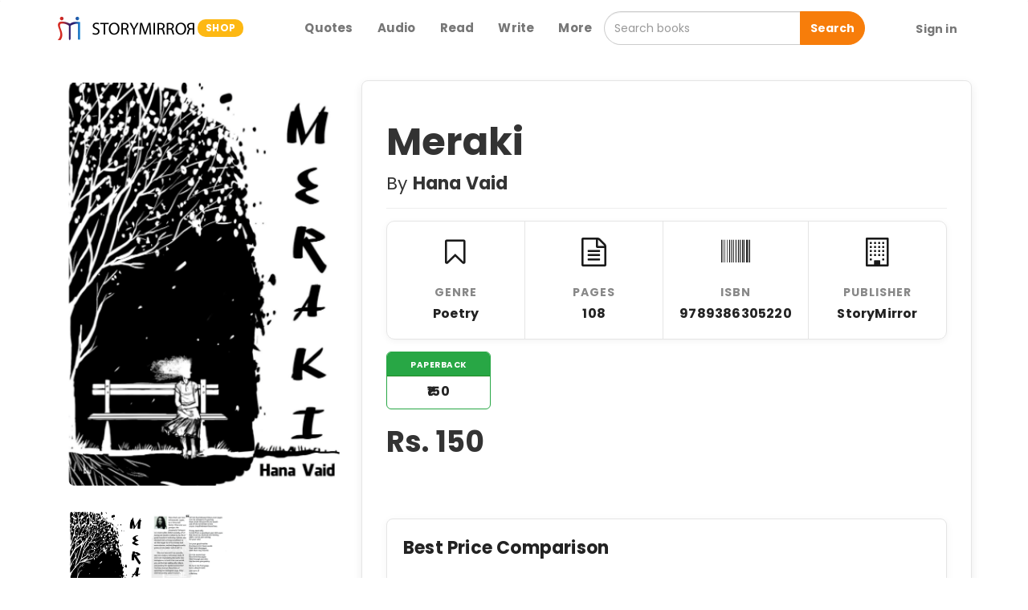

--- FILE ---
content_type: text/html; charset=utf-8
request_url: https://shop.storymirror.com/meraki/p/qnrwd44lr4jm1vuf8t
body_size: 20051
content:
<!DOCTYPE html>
<html lang="en">

<head>
    <meta charset="UTF-8">

    <title>Buy Meraki Book Online at Low Prices in India</title>
    <meta property="og:title" content="Buy Meraki Book Online at Low Prices in India">
    <meta property="twitter:title" content="Buy Meraki Book Online at Low Prices in India">

    <meta name="description"
        content=" Meraki  by Hana Vaid   best among    Poetry   books. Read the reviews, description and author details online at StoryMirror.">
    <meta property="og:description"
        content=" Meraki  by Hana Vaid   best among    Poetry   books. Read the reviews, description and author details online at StoryMirror.">
    <meta property="twitter:description"
        content=" Meraki  by Hana Vaid   best among    Poetry   books. Read the reviews, description and author details online at StoryMirror.">

    <meta property="og:image" content="https://assets.storymirror.com/media/upload/shop/product/meraki-front.png">
    <meta property="twitter:image" content="https://assets.storymirror.com/media/upload/shop/product/meraki-front.png">
    <meta name="google-site-verification" content="IwUTGr-kh4tDNlT6Y5xexDerbVezIspyRpiz6etIMp0" />
    <meta name="viewport" content="width=device-width, initial-scale=1, user-scalable=no">
    <meta name="google" value="notranslate">

    <link rel="icon" type="image/x-icon" href="/assets/images/favicon.ico">
    <link rel="stylesheet" href="https://maxcdn.bootstrapcdn.com/bootstrap/3.3.7/css/bootstrap.min.css">
    <link href="https://fonts.googleapis.com/icon?family=Material+Icons" rel="stylesheet">
    <link href="https://stackpath.bootstrapcdn.com/font-awesome/4.7.0/css/font-awesome.min.css" rel="stylesheet">
    <link href="https://fonts.googleapis.com/css2?family=Poppins:wght@400;500;700&display=swap" rel="stylesheet">
    <link href="/assets/styles/Style.css" type="text/css" rel="stylesheet" />
    <link href="/assets/styles/owl.carousel.min.css" type="text/css" rel="stylesheet" />
    <link href="/assets/styles/owl.theme.default.css" type="text/css" rel="stylesheet" />
    <link href="/assets/styles/header.css" type="text/css" rel="stylesheet" />
    <link href="/assets/styles/product-detail.css" type="text/css" rel="stylesheet" />
    <link href="/assets/styles/my-cart.css" type="text/css" rel="stylesheet" />
    <link href="/assets/styles/bootstrap-4.1.3-addition.css" type="text/css" rel="stylesheet" />

    <link href="/assets/flipbook/css/min.css" type="text/css" rel="stylesheet" />

    <!-- GOOGLE ADSENSE -->
    <script async src="//pagead2.googlesyndication.com/pagead/js/adsbygoogle.js"></script>
    <script>
        (adsbygoogle = window.adsbygoogle || []).push({
            google_ad_client: "ca-pub-1491052137723624",
            enable_page_level_ads: true
        });
    </script>
    <!-- END -- GOOGLE ADSENSE -->
    <!-- Global site tag (gtag.js) - Google Analytics -->
    <script async src="https://www.googletagmanager.com/gtag/js?id=UA-60188173-1"></script>
    <script>
        window.dataLayer = window.dataLayer || [];
        function gtag(){dataLayer.push(arguments);}
        gtag('js', new Date());
    
        gtag('config', 'UA-60188173-1');
    </script>
    
    
    <!-- NETCORE -->
    <script src='//cdnt.netcoresmartech.com/smartechclient.js'></script>      
    <script>        
    smartech('create', 'ADGMOT35CHFLVDHBJNIG50K96887RUNUJ37M4IESVADBNK0VRA7G' );        
    smartech('register', '5acd8fccc77c89afa75236b2543e2746');        
    smartech('identify', '');      
    </script>      
    <style>
        /* ========================================= */
        /* ====== FLIPBOOK FULLSCREEN STYLES ======= */
        /* ========================================= */
        #flipbookModal {
            padding: 0 !important;
        }
        #flipbookModal .modal-dialog {
            width: 100% !important;
            height: 100% !important;
            margin: 0 !important;
            padding: 0 !important;
            max-width: 100% !important;
        }
        #flipbookModal .modal-content {
            height: 100% !important;
            border-radius: 0 !important;
            border: none !important;
        }
        #flipbookModal .modal-body {
            height: calc(100% - 60px); /* Adjust for header height */
            padding: 0 !important;
            background-color: #333; /* Dark background */
            overflow: hidden;
        }
        .flipbook-container {
            width: 100%;
            height: 100%;
            margin: 0;
            border: none;
            box-shadow: none;
        }

        /* ========================================= */
        /* ====== FLIPBOOK CONTROLS STYLING ======== */
        /* ========================================= */
        
        /* 1. Main Toolbar Background */
        .df-ui-wrapper {
            background: linear-gradient(to top, rgba(0,0,0,0.9), transparent) !important;
            padding-bottom: 15px;
        }

        /* 2. MAIN TOOLBAR BUTTONS (The Circles) */
        .df-ui-controls > .df-ui-btn {
            background-color: rgba(255, 255, 255, 0.2) !important;
            border: 1px solid rgba(255, 255, 255, 0.4) !important;
            border-radius: 50% !important;
            margin: 0 6px !important;
            width: 44px !important;
            height: 44px !important;
            min-width: 44px !important;
            box-shadow: 0 2px 5px rgba(0,0,0,0.3);
            color: white !important;
            display: flex !important;
            align-items: center !important;
            justify-content: center !important;
            transition: all 0.2s ease;
            background-image: none !important; 
        }

        .df-ui-controls > .df-ui-btn:hover {
            background-color: #fff !important;
            color: #333 !important;
            transform: translateY(-2px);
        }

        /* 3. ICONS (Using FontAwesome) */
        .df-ui-btn::before {
            font-family: 'FontAwesome' !important;
            font-weight: normal;
            font-style: normal;
            font-size: 18px;
            line-height: 1;
            -webkit-font-smoothing: antialiased;
        }

        /* Map buttons to FontAwesome Unicode Characters */
        .df-ui-zoomin::before { content: "\f00e" !important; }
        .df-ui-zoomout::before { content: "\f010" !important; }
        .df-ui-sound::before { content: "\f028" !important; }
        .df-ui-sound-off::before { content: "\f026" !important; }
        .df-ui-fullscreen::before { content: "\f065" !important; }
        .df-ui-share::before { content: "\f1e0" !important; }
        .df-ui-more::before { content: "\f142" !important; font-size: 20px !important; }
        .df-ui-outline::before { content: "\f0ca" !important; }
        .df-ui-thumbnail::before { content: "\f009" !important; }
        .df-ui-next::before { content: "\f054" !important; padding-left: 2px; }
        .df-ui-prev::before { content: "\f053" !important; padding-right: 2px; }

        /* ========================================= */
        /* ====== 4. FIX: THE POPUP MENU LIST ====== */
        /* ========================================= */
        .df-ui-popup {
            background-color: #222 !important;
            border: 1px solid #444 !important;
            border-radius: 5px !important;
            padding: 5px 0 !important;
            width: auto !important;
            min-width: 180px !important;
            bottom: 60px !important;
            box-shadow: 0 5px 15px rgba(0,0,0,0.5) !important;
        }

        .df-ui-popup .df-ui-btn {
            width: 100% !important;       
            height: auto !important;      
            border-radius: 0 !important;  
            margin: 0 !important;         
            border: none !important;      
            background: transparent !important; 
            justify-content: flex-start !important;
            padding: 10px 15px !important;
            font-size: 13px !important;
            color: #fff !important;
            text-align: left !important;
            box-shadow: none !important;
            display: block !important;
        }

        .df-ui-popup .df-ui-btn:hover {
            background-color: rgba(255,255,255,0.15) !important;
            transform: none !important;
            color: #fff !important;
        }

        .df-ui-popup .df-ui-btn::before {
            display: none !important;
        }

        /* ========================================= */
        /* ====== 5. FIX: THE SIDEBAR VISIBILITY === */
        /* ========================================= */
        
        /* Force sidebar text to be BLACK so it is visible on the light background */
        .df-ui-sidebar {
            background-color: #f2f2f2 !important;
            color: #333 !important;
        }

        /* Sidebar items (Outline/Table of Contents links) */
        .df-ui-sidebar .df-outline-item,
        .df-ui-sidebar .df-outline-link {
            color: #333 !important;
            font-size: 14px !important;
            padding: 8px 10px !important;
            border-bottom: 1px solid #e0e0e0;
            display: block !important;
            text-decoration: none !important;
        }
        
        .df-ui-sidebar .df-outline-item:hover,
        .df-ui-sidebar .df-outline-link:hover {
            background-color: #e0e0e0 !important;
            color: #000 !important;
        }
        
        /* Thumbnail Container */
        .df-ui-sidebar .df-thumbnail-item {
            color: #333 !important;
        }
        
        /* Close Sidebar Button (Top Left) */
        .df-ui-sidebar .df-ui-btn.df-ui-close {
            color: #333 !important;
            background: transparent !important;
            box-shadow: none !important;
            border: none !important;
        }
        .df-ui-sidebar .df-ui-btn.df-ui-close::before {
            content: "\f00d" !important; /* Close icon */
            font-family: 'FontAwesome' !important;
            font-size: 20px;
        }

        /* 6. Page Input Field Styling */
        .df-ui-wrapper input[type="text"] {
            background: rgba(255,255,255,0.9) !important;
            border-radius: 20px !important;
            color: #333 !important;
            font-weight: bold;
            border: none;
            height: 34px !important;
            padding: 0 10px !important;
            margin-top: 5px;
            text-align: center;
            width: 60px !important;
        }
        
        .df-ui-wrapper label {
            color: #fff !important;
            font-weight: 600;
            margin: 0 10px;
            font-size: 16px;
        }
        
        /* Hide SVG ghosts */
        .df-ui-btn svg { display: none !important; }

        /* EXISTING STYLES */
        :root {
            --primary-black: #1a1a1a;
            --dark-gray: #4a4a4a;
            --text-dark: #222222;
            --text-light: #888888;
            --white: #ffffff;
            --light-gray-bg: #f9f9f9;
            --border-color: #e5e5e5;
            --green: #28a745;
        }

        body {
            font-family: 'Poppins', sans-serif;
            background-color: var(--white);
            -webkit-font-smoothing: antialiased;
        }

        .custom-container {
            max-width: 1140px;
        }

        /* Sections */

        .about-section {
            padding: 60px 0;
        }

        .features-section,
        .reviews-section {
            padding: 60px 0;
            background-color: var(--light-gray-bg);
        }

        /* Hero Section */
        .hero-section .hero-content .author-line {
            font-size: 14px;
            color: var(--text-light);
            margin-bottom: 8px;
            font-weight: 500;
            text-transform: uppercase;
            letter-spacing: 0.5px;
        }

        .hero-section .hero-content h1 {
            font-size: 42px;
            font-weight: 600;
            color: var(--text-dark);
            margin-top: 0;
            margin-bottom: 20px;
        }

        .hero-section .hero-content .price-box {
            margin-bottom: 30px;
        }

        .hero-section .hero-content .price {
            font-size: 28px;
            font-weight: 500;
            color: var(--text-dark);
        }

        .original-price {
            font-size: 20px;
            color: var(--text-light);
            text-decoration: line-through;
            margin-left: 12px;
        }

        .hero-section .book-cover {
            max-width: 100%;
            height: auto;
            border-radius: 8px;
        }

        /* CTA Container */
        .cta-container {
            display: flex;
            align-items: center;
            gap: 15px;
            flex-wrap: wrap;
        }

        .btn-cta-primary {
            background-color: var(--primary-black);
            color: var(--white);
            padding: 15px 30px;
            border-radius: 8px;
            font-weight: 500;
            font-size: 16px;
            letter-spacing: 0.5px;
            border: 1px solid var(--primary-black);
            transition: all 0.3s ease;
            flex-grow: 1;
        }

        .btn-cta-primary:hover {
            background-color: var(--dark-gray);
            border-color: var(--dark-gray);
            color: var(--white);
        }

        .btn-cta-primary b {
            font-weight: 500;
        }
        
        /* "VIEW SAMPLE" BUTTON */
        .btn-cta-secondary {
            background-color: transparent;
            color: var(--primary-black);
            padding: 10px 20px; /* Smaller padding for sidebar */
            border-radius: 8px;
            font-weight: 500;
            font-size: 14px;
            letter-spacing: 0.5px;
            border: 1px solid var(--primary-black);
            transition: all 0.3s ease;
            flex-grow: 1;
            text-align: center;
            width: 100%; /* Full width in sidebar */
            display: block;
        }

        .btn-cta-secondary:hover {
            background-color: var(--light-gray-bg);
            border-color: var(--dark-gray);
        }
        /*  */


        /* Variant Selector */
        .variant-options {
            margin: 20px 0 30px;
            display: flex;
            flex-wrap: wrap;
            gap: 15px;
        }

        .variant-options a {
            text-decoration: none;
        }

        .detail-product-category-panel {
            min-width: 130px;
            border: 1px solid var(--border-color);
            border-radius: 6px;
            overflow: hidden;
            text-align: center;
            cursor: pointer;
            transition: all 0.2s ease-in-out;
            background-color: var(--white);
        }

        .detail-product-category-panel:hover {
            border-color: var(--green);
            box-shadow: 0 2px 8px rgba(0, 0, 0, 0.1);
        }

        .detail-product-category-panel .header {
            display: block;
            padding: 6px 15px;
            background-color: var(--green);
            color: var(--white);
            font-size: 12px;
            font-weight: 600;
            text-transform: uppercase;
            letter-spacing: 0.5px;
        }

        .detail-product-category-panel .body {
            display: block;
            padding: 8px 15px;
            font-size: 16px;
            font-weight: 600;
            color: var(--text-dark);
        }

        .active-category-panel {
            border-color: var(--green);
        }

        .active-category-panel:hover {
            box-shadow: none;
        }

        .variant-options a .detail-product-category-panel {
            border-color: var(--border-color);
        }

        .variant-options a .detail-product-category-panel .header {
            background-color: var(--text-light);
        }

        .variant-options a .detail-product-category-panel:hover .header {
            background-color: var(--green);
        }


        /* Section Headers */
        .features-section h2,
        .reviews-section h2 {
            font-size: 32px;
            font-weight: 600;
            margin-bottom: px;
            color: var(--text-dark);
            text-align: center;
        }

        .about-section h2 {
            font-size: 32px;
            font-weight: 600;
            margin-bottom: 25px;
            color: var(--text-dark);
            text-align: left;
        }

        /* 1. Style for the product details box (no change) */
        .product-details-box {
            background-color: #ffffff;
            border: 1px solid var(--border-color);
            border-radius: 8px;
            padding: 30px;
            box-shadow: 0 4px 12px rgba(0, 0, 0, 0.08);
            transition: box-shadow 0.3s ease-in-out;
        }

        .product-details-box:hover {
            box-shadow: 0 6px 16px rgba(0, 0, 0, 0.12);
        }

        /* 2. Aggressively reduce spacing for elements inside the box */
        .product-details-box hr {
            margin-top: 15px;
            margin-bottom: 15px;
        }

        /* Removes top margin from the E-BOOK box */
        .product-details-box .variant-options {
            margin: 0 0 15px 0;
        }

        .product-details-box #p-description:empty {
            display: none;
        }

        /* Controls the final space above the Add to Cart button */
        .product-details-box .price-box {
            margin-bottom: 20px;
        }

        .feature-item {
            padding: 20px;
            text-align: center;
        }

        .feature-item .icon {
            font-size: 36px;
            color: var(--primary-black);
            margin-bottom: 15px;
        }

        .feature-item h4 {
            font-size: 14px;
            font-weight: 600;
            color: var(--text-light);
            text-transform: uppercase;
            letter-spacing: 1px;
            margin-bottom: 8px;
        }

        .feature-item p {
            font-size: 16px;
            color: var(--text-dark);
        }

        /* About Section */
        #p-description {
            font-size: 16px;
            line-height: 1.8;
            color: #555;
        }

        .about-thumbnails {
            margin-top: 30px;
            display: flex;
            flex-wrap: wrap;
            gap: 10px;
            justify-content: flex-start;
        }

        .about-thumbnails img {
            width: 100px;
            height: auto;
            border-radius: 5px;
            cursor: pointer;
            border: 2px solid transparent;
            transition: border 0.3s ease;
        }

        .about-thumbnails img:hover {
            border-color: var(--primary-black);
        }

        .reviews-section {
            padding: 30px 0;
            background-color: var(--light-gray-bg);
            margin-top: 0;
        }

        .reviews-section h2 {
            font-size: 32px;
            font-weight: 600;
            margin-bottom: 40px;
            text-align: center;
            color: #1a1a1a;
            position: relative;
        }

        .reviews-section h2:after {
            content: '';
            display: block;
            width: 60px;
            height: 3px;
            background-color: var(--primary-yellow);
            margin: 15px auto 0;
            border-radius: 2px;
        }

        /* Rating Summary */
        .rating-summary {
            padding: 40px;
            border-radius: 12px;
            margin-bottom: 40px;
            background: white;
            box-shadow: 0 2px 15px rgba(0, 0, 0, 0.05);
        }

        .rating-summary .average-rating {
            text-align: center;
            padding-bottom: 20px;
            border-bottom: 1px solid #eee;
            margin-bottom: 25px;
        }

        .rating-summary .average-rating h1 {
            font-size: 48px;
            font-weight: 600;
            color: #1a1a1a;
            margin: 0 0 10px;
            line-height: 1;
        }

        .rating-summary .average-rating .fa-star {
            font-size: 24px;
            color: #FFD700;
            margin: 0 2px;
        }

        .rating-summary .average-rating p {
            margin-top: 12px;
            color: #666;
            font-size: 14px;
        }

        .rating-breakdown .rating-row {
            display: flex;
            align-items: center;
            margin-bottom: 12px;
            padding: 0 10px;
        }

        .rating-breakdown .rating-label {
            width: 60px;
            color: #666;
            font-size: 14px;
            font-weight: 500;
        }

        .rating-breakdown .progress {
            flex-grow: 1;
            margin: 0 15px;
            height: 8px;
            border-radius: 4px;
            background-color: #f5f5f5;
            overflow: hidden;
        }

        .rating-breakdown .progress-bar {
            border-radius: 4px;
            background-color: #FFD700;
            transition: width 0.6s ease;
        }

        .rating-breakdown .rating-count {
            width: 40px;
            text-align: right;
            color: #666;
            font-size: 14px;
            font-weight: 500;
        }

        /* Enhanced Review Form Styles */
        .add-review-form {
            padding: 30px 20px;
            margin-top: 40px;
            background-color: #f8f9fa;
        }

        .review-form-card {
            background: white;
            border-radius: 12px;
            box-shadow: 0 2px 8px rgba(0, 0, 0, 0.05);
            padding: 40px;
            max-width: 600px;
            margin: 0 auto;
        }

        .review-form-title {
            font-size: 24px;
            font-weight: 600;
            color: #1a1a1a;
            margin-bottom: 8px;
            text-align: center;
        }

        .review-form-subtitle {
            color: #666;
            text-align: center;
            margin-bottom: 30px;
            font-size: 14px;
            line-height: 1.5;
        }

        .rating-group {
            text-align: center;
            margin-bottom: 30px;
            padding: 20px;
            background-color: white;
            border-radius: 12px;
        }

        .rating-label {
            font-size: 16px;
            font-weight: 500;
            color: #1a1a1a;
            margin-bottom: 15px;
            display: block;
        }

        .rating-stars {
            display: flex;
            flex-direction: column;
            align-items: center;
        }

        .stars-container {
            display: flex;
            justify-content: center;
            gap: 8px;
            margin-bottom: 10px;
        }

        .star-cell {
            position: relative;
        }

        .star-cell input[type="radio"] {
            display: none;
        }

        .rating-star {
            font-size: 32px !important;
            color: #ddd;
            cursor: pointer;
            transition: all 0.2s ease;
            padding: 0 2px;
        }

        .rating-star:hover,
        .rating-star.active {
            color: #FFD700;
            transform: scale(1.1);
        }

        .rating-text {
            font-size: 14px;
            color: #666;
            margin-top: 10px;
        }

        .form-group {
            margin-bottom: 24px;
        }

        .form-label {
            font-size: 16px;
            font-weight: 500;
            color: #1a1a1a;
            margin-bottom: 10px;
            display: block;
        }

        .review-input,
        .review-textarea {
            width: 100%;
            padding: 15px;
            border: 1px solid #e0e0e0;
            border-radius: 8px;
            font-size: 14px;
            color: #333;
            background-color: #fff;
            transition: all 0.2s ease;
        }

        .review-input:focus,
        .review-textarea:focus {
            outline: none;
            border-color: #666;
            box-shadow: none;
        }

        .review-input::placeholder,
        .review-textarea::placeholder {
            color: #999;
            font-size: 14px;
        }

        .review-textarea {
            min-height: 120px;
            resize: vertical;
            line-height: 1.6;
        }

        .btn-submit-review {
            background-color: #f39c12 !important;
            color: white;
            border: none;
            border-radius: 50px;
            padding: 15px 32px;
            font-size: 16px;
            font-weight: 500;
            width: 100%;
            max-width: 200px;
            margin: 20px auto 0;
            display: block;
            cursor: pointer;
            transition: all 0.2s ease;
        }

        .btn-submit-review:hover {
            background-color: #e67e22;
            transform: translateY(-1px);
        }

        .btn-submit-review:active {
            transform: translateY(0);
        }

        .btn-submit-review i {
            margin-right: 8px;
        }

        @media (max-width: 767px) {
            .review-form-card {
                padding: 25px;
            }

            .review-form-title {
                font-size: 20px;
            }

            .rating-star {
                font-size: 28px !important;
            }

            .btn-submit-review {
                width: 100%;
                max-width: none;
            }
        }

        /*share button*/
        .btn-share {
            background-color: transparent;
            color: var(--primary-black);
            padding: 15px 18px;
            /* Match the Add to Cart button's vertical padding */
            border-radius: 8px;
            font-size: 16px;
            /* Changed from 18px to 16px to match */
            line-height: 1.3333333;
            border: 1px solid var(--border-color);
            transition: all 0.3s ease;
            flex-shrink: 0;
        }

        .btn-share:hover {
            background-color: var(--light-gray-bg);
            border-color: var(--dark-gray);
        }

        #review_pool .d-table {
            padding: 20px;
            border-radius: 8px;
            box-shadow: 0 2px 10px rgba(0, 0, 0, 0.05);
            margin-bottom: 20px;
        }

        .add-review-form {
            padding: 30px;
            border-radius: 8px;
            box-shadow: 0 2px 10px rgba(0, 0, 0, 0.05);
            margin-top: 40px;
        }

        .rating-star {
            font-size: 30px !important;
            color: #bdc3c7;
            cursor: pointer;
            transition: color 0.2s ease;
        }

        input[type="radio"][name="rating"] {
            display: none;
        }

        .rating-star:hover,
        .rating-star.checked,
        .fa-star.checked {
            color: var(--primary-yellow);
        }

        /* Enhanced Review Form Styles */
        .add-review-form {
            padding: 30px 20px;
            margin-top: 40px;
            background-color: #f8f9fa;
        }

        .review-form-card {
            background: white;
            border-radius: 12px;
            box-shadow: 0 2px 8px rgba(0, 0, 0, 0.05);
            padding: 40px;
            max-width: 600px;
            margin: 0 auto;
        }

        .review-form-title {
            font-size: 24px;
            font-weight: 600;
            color: #1a1a1a;
            margin-bottom: 8px;
            text-align: center;
        }

        .review-form-subtitle {
            color: #666;
            text-align: center;
            margin-bottom: 30px;
            font-size: 14px;
            line-height: 1.5;
        }

        .rating-group {
            text-align: center;
            margin-bottom: 30px;
            padding: 20px;
            background: white;
            border-radius: 12px;
        }

        .rating-label {
            font-size: 16px;
            font-weight: 500;
            color: #1a1a1a;
            margin-bottom: 15px;
            display: block;
        }

        /* Star Rating */
        input[type="radio"][name="rating"] {
            display: none;
        }

        .d-table {
            margin: 0 auto;
        }

        .rating-star {
            font-size: 32px !important;
            color: #ddd;
            cursor: pointer;
            transition: all 0.2s ease;
        }

        .rating-star:hover,
        .rating-star.checked {
            color: #FFD700;
            transform: scale(1.1);
        }

        .d-table-cell {
            padding: 0 6px;
        }

        .rating-text {
            font-size: 14px;
            color: #666;
            margin-top: 10px;
            text-align: center;
        }

        .form-label {
            font-size: 16px;
            font-weight: 500;
            color: var(--text-dark);
            margin-bottom: 8px;
            display: block;
        }

        .review-button {
            font-size: 16px;
        }

        .review-input,
        .review-textarea {
            border: 2px solid #e0e0e0;
            border-radius: 8px;
            padding: 12px 16px;
            font-size: 16px;
            transition: all 0.3s ease;
            width: 100%;
            margin-bottom: 20px;
        }

        .review-input:focus,
        .review-textarea:focus {
            border-color: var(--primary-yellow);
            box-shadow: 0 0 0 3px rgba(243, 156, 18, 0.1);
            outline: none;
        }

        .review-textarea {
            min-height: 150px;
            resize: vertical;
        }

        .btn-submit-review {
            background-color: var(--primary-yellow);
            color: white;
            border: none;
            border-radius: 50px;
            padding: 15px 40px;
            font-size: 16px;
            font-weight: 600;
            display: block;
            margin: 30px auto 0;
            transition: all 0.3s ease;
        }

        .btn-submit-review:hover {
            background-color: var(--dark-yellow);
            transform: translateY(-2px);
            box-shadow: 0 4px 12px rgba(243, 156, 18, 0.2);
        }

        .btn-submit-review i {
            margin-right: 8px;
        }

        /* Responsive */
        @media (max-width: 767px) {

            h1,
            h2 {
                text-align: center;
            }

            .hero-section {
                padding: 30px 0;
            }

            .hero-section .hero-row {
                display: flex;
                flex-direction: column-reverse;
            }

            .hero-section .hero-content {
                text-align: center;
                margin-top: 40px;
            }

            .hero-section .hero-content h1 {
                font-size: 32px;
            }

            .variant-options {
                justify-content: center;
            }

            .cta-container {
                justify-content: center;
            }

            .btn-cta-primary {
                margin: 0;
            }

            .about-section {
                text-align: center;
            }

            .about-section h2 {
                text-align: center;
            }

            /* Center h2 on mobile */
            .about-thumbnails {
                justify-content: center;
            }

            .about-thumbnails img {
                width: 80px;
                margin-top: 0;
            }
        }

        /* Custom Flip Book Styles */


        /* Price Comparison Table */
        .price-compare-section {
            padding: 40px 0;
            background: #fff;
        }

        .price-compare-card {
            background: #ffffff;
            border: 1px solid var(--border-color);
            border-radius: 8px;
            box-shadow: 0 2px 10px rgba(0, 0, 0, 0.05);
            padding: 20px;
            margin-top: 10px;
        }

        .price-compare-header {
            font-size: 22px;
            font-weight: 600;
            margin: 0 0 10px 0;
            color: var(--text-dark);
            display: flex;
            align-items: center;
            gap: 8px;
        }

        .price-compare-table {
            width: 100%;
            border-collapse: collapse;
            margin-top: 10px;
        }

        .price-compare-table th,
        .price-compare-table td {
            padding: 12px 12px;
            border-bottom: 1px solid #eee;
            text-align: left;
        }

        .price-compare-table th {
            color: var(--text-light);
            font-weight: 600;
            text-transform: uppercase;
            font-size: 12px;
            letter-spacing: 0.5px;
        }

        .price-compare-row-highlight {
            background: #f6fff8;
        }

        .price-compare-badge {
            display: inline-block;
            background: #28a745;
            color: #fff;
            padding: 4px 10px;
            border-radius: 12px;
            font-size: 12px;
            margin-left: 8px;
        }

        .price-compare-link {
            font-size: 13px;
            color: #0d6efd;
            text-decoration: none;
        }

        .price-compare-note {
            margin-top: 10px;
            color: var(--text-light);
            font-size: 12px;
        }

        .or-section {
            text-align: center;
            margin-top: 30px;
        }

        .or-option {
            margin-top: -10px;
            text-align: center;
        }
    </style>
</head>

<body>

    <div class="nav-holder bg-white shadow-5  navbar-fixed-top">
        <div class="container">
            <div class="row">
                <div class="col-xs-12">
                    <nav class="navbar navbar-default mb0 no-border bg-white">
                        <div class="container-fluid">
                            <div class="navbar-header mt-xs-5" style="vertical-align:middle;">
                                <span class="navbar-brand entypo-menu visible-xs" id="open-side-nav"></span>
                                <a class="navbar-brand" href="/">
                                    <img src="/assets/images/storylogo.png" height="50" />
                                    <img src="/assets/images/sm_name.png" height="25" class="ml_10 hidden-xs"/>
                                    <span class="badge">SHOP</span>
                                </a>
                            </div>
    
    
                            <ul class="nav navbar-nav navbar-right mobile-right-menu visible-xs">
                                <li>
                                    <span class="entypo-search mobile-search-icon"></span>
                                </li>
                            </ul>
    
    
                            <ul class="nav navbar-nav navbar-right hidden-xs">
                                <li>
                                    <a href="https://quotes.storymirror.com/" target="_blank" class="quotes">
                                        <b>Quotes</b>
                                    </a>
                                </li>
                                <li>
                                    <a href="https://audio.storymirror.com/" target="_blank" class="audio">
                                        <b>Audio</b>
                                    </a>
                                </li>
                                <li>
                                    <a href="https://storymirror.com/read/english/story" target="_blank">
                                        <b>Read</b>
                                    </a>
                                </li>
                                <li>
                                    <a href="https://storymirror.com/submit" target="_blank">
                                        <b>Write</b>
                                    </a>
                                </li>
    
                                <li class="dropdown">
                                    <a class="dropdown-toggle"  data-toggle="dropdown">
                                        <b>More</b>
                                    </a>
                                    <ul class="dropdown-menu" style="min-width:200px;">
                                        <li></li>
                                        <li><a href="https://awards.storymirror.com/" target="_blank">Awards</a></li>
                                        <hr class="mt0 mb0">
                                        <li><a href="https://shop.storymirror.com/" target="_blank">Books</a></li>
                                        <hr class="mt0 mb0">
                                        <li><a href="https://storymirror.com/publish" target="_blank">Book Publish</a></li>
                                        <hr class="mt0 mb0">
                                        <li>
                                            <div class="p15" style="background-color:#f9f9f9;margin-bottom: -5px;">
                                                <span style="font-size:14px;"><a href="https://storymirror.com/contact-us" class="pr10 text-muted">Help</a></span>
                                                <hr class="mt5 mb5">
                                                <a href="https://storymirror.com/about-us" class="pr10 text-muted" style="display: inline-block;font-size: 12px;">About</a>
                                                <a href="https://storymirror.com/contact-us" class="pr10 text-muted" style="display: inline-block;font-size: 12px;">Contact Us</a>
                                            </div>
                                        </li>
                                    </ul>
                                </li>
    
                                <li>
                                    <input type="text" class="form-control mt-8" placeholder="Search books" id="search_input">
                                    <button class="btn btn-primary" onclick="search(search_input.value)">Search</button>
                                </li>
    
    
                                    <a href="#" style="display: inline-block;
        line-height: 50px;" onclick="window.location.href='https://storymirror.com/login?ref='+window.location.href">
                                        <span class="btn no-border text-muted"><b>Sign in</b></span>
                                    </a>
    
    
    
    
                            </ul>
                        </div>
                    </nav>
                </div>
            </div>
        </div>
    </div>
    <!-- responsive sidenav starts -->
    <div class="res-side-nav">
    </div>
    
    
    <div class="sid-nav-body shadow">
        <br class="mt30">
        <a href="https://quotes.storymirror.com/" target="_blank" class="audio">
            <div class="p15" style="position:relative;display:inline-block;">
                <strong>Quotes</strong>
            </div>
        </a>
        <hr class="mt0 mb0">
    
        <a href="https://audio.storymirror.com/" target="_blank" class="audio">
            <div class="p15" style="position:relative;display:inline-block;">
                <strong>Audio</strong>
            </div>
        </a>
        <hr class="mt0 mb0">
    
    
        <div class="p15">
            <a href="https://storymirror.com/read/english/story" target="_blank">
                <strong>Read</strong>
            </a>
        </div>
        <hr class="mt0 mb0">
    
        <div class="p15">
            <a href="https://shop.storymirror.com/" target="_blank">
                <strong>Books</strong>
            </a>
        </div>
        <hr class="mt0 mb0">
    
        <div>
            <div class="p15 more-drop text-primary" style="position:relative; font-weight: bold" id="more-drop">
                More
                <ul class="more-drop-down" id="more-drop-down" style="font-weight: normal !important;">
                    <li><a href="https://refer.storymirror.com/" target="_blank">Refer</a></li>
                    <hr class="mt0 mb0">
                    <li><a href="https://awards.storymirror.com/" target="_blank">Awards</a></li>
                    <hr class="mt0 mb0">
                    <li><a href="https://shop.storymirror.com/" target="_blank">Books</a></li>
                    <hr class="mt0 mb0">
                    <li><a href="https://storymirror.com/publish" target="_blank">Book Publish</a></li>
                    <hr class="mt0 mb0">
                    <li style="background-color:#f9f9f9;">
                        <div>
                            <span style="font-size:14px;"><a href="/contact-us" class="pr10 text-muted">Help</a></span>
                            <hr class="mt5 mb5">
                            <a href="/about-us" class="pr10 text-muted" style="display: inline-block;font-size: 12px;">About</a>
                            <a href="/contact-us" class="pr10 text-muted" style="display: inline-block;font-size: 12px;">Contact Us</a>
                        </div>
                    </li>
                </ul>
            </div>
        </div>
        <hr class="mt0 mb0">
        <a href="https://storymirror.com/submit" target="_blank">
            <div class="p15">
                <strong>Write</strong>
            </div>
        </a>
        <hr class="mt0 mb0">
            <a  onclick="window.location.href='https://storymirror.com/login?ref='+window.location.href">
                <div class="p15">
                    <strong>Sign In</strong>
                </div>
            </a>
    
    </div>
    
    
    
    
    
    
    
    
    
    
    
    
    
    
    
    
    
    
    
    
    
    
    
    
    
    
    
    
    
    
    
    <!-- responsive search view --->
    <div class="res-search-pool">
        <div class="header shadow">
            <span class="entypo-left-open back"></span>
            <span>
                <input type="text" placeholder="Type key here to search" class="res-search-input" id="res_search_input" value="" autofocus onkeypress="keyPressedInResSearchInput()"/>
            </span>
            <span class="entypo-cancel clear-search-text"></span>
        </div>
        <div class="body pt20" id="resPrediction">
            <p>We will fetch book names as per the search key...</p>
        </div>
        <div class="footer shadow text-center" style="position:fixed; bottom:0; width:100%">
            <button class="btn btn-primary no-border mt10" style="" onclick="search(res_search_input.value)"><span class="fa fa-search pr15"></span>Search</button>
        </div>
    </div>
    
    

    <section class="hero-section">
        <div class="container custom-container">
            <div class="row">
                <div class="col-md-4 col-sm-12 sticky-image-container">
                    <div class="img-magnifier-container" id="bookImage">
                        <img src="https://assets.storymirror.com/media/upload/shop/product/meraki-front.png" class="book-cover big-image" />
                    </div>
                    <div class="about-thumbnails">
                        <span class="detail-small-image"> <img src="https://assets.storymirror.com/media/upload/shop/product/meraki-front.png" /> </span>
                        <span class="detail-small-image"> <img src="https://assets.storymirror.com/media/upload/shop/product/meraki-back.png" /> </span>
                    </div>

                    <div style="margin-top: 20px; text-align: center;">
                    </div>

                </div>

                <div class="col-md-8 col-sm-12 product-details-box">
                    <h1 id="bookTitle" style="font-size: 48px; font-weight: 700;">Meraki</h1>
                    <p class="author-line" style="font-size: 22px;">By <strong
                            id="bookAuthor">Hana Vaid</strong></p>
                    <hr>
                    <div class="book-meta-container">
                        <div class="feature-item">
                            <div class="icon fa fa-bookmark-o"></div>
                            <h4>GENRE</h4>
                            <p id="bookGenre">Poetry</p>
                        </div>
                        <div class="feature-item">
                            <div class="icon fa fa-file-text-o"></div>
                            <h4>PAGES</h4>
                            <p>108</p>
                        </div>
                        <div class="feature-item">
                            <div class="icon fa fa-barcode"></div>
                            <h4>ISBN</h4>
                            <p>9789386305220</p>
                        </div>
                        <div class="feature-item">
                            <div class="icon fa fa-building-o"></div>
                            <h4>PUBLISHER</h4>
                            <p>
                                StoryMirror
                            </p>
                        </div>
                    </div>
                    <div class="buy-box">
                        <div class="variant-options">
                            <span class="detail-product-category-panel active-category-panel">
                                <span class="header"><small>PAPERBACK</small></span>
                                <span class="body">&#8377;150</span>
                            </span>
                        </div>

                        <div class="price-box">
                            <span class="price" style="font-size: 36px; font-weight: bold;">Rs. <span
                                    id="bookAmount">150</span></span>
                        </div>

                        <div class="price-compare-section">
                            <div class="price-compare-card">
                                <div class="price-compare-header">
                                    Best Price Comparison
                                </div>
                                <table class="price-compare-table">
                                    <thead>
                                        <tr>
                                            <th>Seller</th>
                                            <th>Price</th>
                                            <th></th>
                                        </tr>
                                    </thead>
                                    <tbody>
                                        <tr class="price-compare-row-highlight">
                                            <td>
                                                StoryMirror
                                                <span class="price-compare-badge">Best price</span>
                                            </td>
                                            <td>
                                                &#8377;150
                                            </td>
                                            <td></td>
                                        </tr>

                                        <tr>
                                            <td>Amazon</td>
                                            <td>
                                                <span style="color:#999">Price not available</span>
                                            </td>
                                            <td>
                                            </td>
                                        </tr>
                                        <tr>
                                            <td>Flipkart</td>
                                            <td>
                                                <span style="color:#999">Price not available</span>
                                            </td>
                                            <td>
                                            </td>
                                        </tr>
                                    </tbody>
                                </table>
                                <div class="price-compare-note">
                                    Prices on other marketplaces are indicative and may change.
                                </div>
                            </div>
                        </div>

                        <div class="cta-container">
                            
                             <button id="buyNowBtn" class="btn btn-lg btn-cta-primary">
                               <b>Buy Now (Guest)</b>
                            </button>
                            
                            <a href="#" onclick="window.location.href='https://storymirror.com/login?ref='+window.location.href"
                                class="btn btn-lg btn-cta-primary">
                                <b>ADD TO CART</b>
                            </a>


                            

                            <button id="shareButton" class="btn btn-lg btn-share" title="Share this book">
                                <i class="fa fa-share-alt"></i>
                            </button>




                        </div>

                        <div id="p-description">
                            <p><br></p><p><br></p><p><strong>About the Book:</strong></p><p><br></p><p>M E R A K I is a noun that means the essence of yourself that is put into your work. All that lies between these cover pages are the whispers of a journey that winds between life and death and of the world that is met as you tread between those lines.</p><p><br></p><p>It may seem silly to look from a seventeen year old’s eyes. But the book is brimming with a world, just waiting for your time. As you turn the front page, with a deep breath you can learn a lifetime.</p><p><br></p><p><strong>About the Author:</strong></p><p><br></p><p>Hana vaid is a seventeen year old poetess influenced by Jack Gibert and his poems. She finds poems in people and establishes the fact that, ‘Poetry is not in things; poetry is in us.</p><p><br></p><p><br></p><p><br></p><p><br></p>
                        </div>

                    </div>
                </div>
            </div>
        </div>
    </section>


    <style>
      /* Force a robust flexbox grid for the similar products section */
      .product-grid-container .product-grid-row {
        display: flex;
        flex-wrap: wrap;
        margin-left: -15px;
        margin-right: -15px;
      }
      .product-grid-container .product-grid-item {
        width: 25%;
        padding-left: 15px;
        padding-right: 15px;
        margin-bottom: 30px;
        box-sizing: border-box;
      }
      /* Responsive: 3 items for tablets */
      @media (max-width: 991px) {
        .product-grid-container .product-grid-item {
          width: 33.333%;
        }
      }
      /* Responsive: 2 items for mobile */
      @media (max-width: 767px) {
        .product-grid-container .product-grid-item {
          width: 50%;
        }
      }
    </style>
    
    <section class="similar-products-section product-grid-container" style="padding: 60px 0; background-color: #f9f9f9;">
      <div class="container custom-container">
        <h2 style="text-align: center; margin-bottom: 40px;">You may also like</h2>
        
        <div class="product-grid-row">
          <div class="product-grid-item">
            <div class="product-item" style="text-align: center; background: #fff; padding: 15px; border-radius: 8px; box-shadow: 0 2px 8px rgba(0,0,0,0.05); height: 100%;">
              <a href="/kalam-aur-khayal-gujarati/p/16se70c8ek2q1cm6a" style="text-decoration: none; color: inherit; display: flex; flex-direction: column; height: 100%;">
                <div class="product-image">
                    <img src="https://assets.storymirror.com/media/upload/shop/product/kalam-aur-khayal-gujrati.jpg" alt="Kalam aur Khayal : Gujarati" style="max-width: 100%; height: 220px; object-fit: contain; margin-bottom: 15px; border-radius: 4px;">
                </div>
                <div class="product-details" style="display: flex; flex-direction: column; flex-grow: 1;">
                  <h4 class="product-title" title="Kalam aur Khayal : Gujarati" style="font-size: 16px; font-weight: 600; margin-bottom: 5px; height: 40px; overflow: hidden; text-overflow: ellipsis; display: -webkit-box; -webkit-line-clamp: 2; -webkit-box-orient: vertical;">Kalam aur Khayal : Gujarati</h4>
                    <p class="product-author" style="margin-bottom: 10px; color: #666;">By StoryMirror</p>
                  <div class="product-price" style="margin-top: auto;">
                      <span class="price" style="font-weight: bold;">&#8377;0</span>
                  </div>
                </div>
              </a>
            </div>
          </div>
          <div class="product-grid-item">
            <div class="product-item" style="text-align: center; background: #fff; padding: 15px; border-radius: 8px; box-shadow: 0 2px 8px rgba(0,0,0,0.05); height: 100%;">
              <a href="/top-20-poems-from-yes-i-write/p/16se70jmgjpnpumn4" style="text-decoration: none; color: inherit; display: flex; flex-direction: column; height: 100%;">
                <div class="product-image">
                    <img src="https://assets.storymirror.com/media/upload/shop/product/ebook-cover-best-20-poems.jpg" alt="Top 20 Poems from YES I WRITE" style="max-width: 100%; height: 220px; object-fit: contain; margin-bottom: 15px; border-radius: 4px;">
                </div>
                <div class="product-details" style="display: flex; flex-direction: column; flex-grow: 1;">
                  <h4 class="product-title" title="Top 20 Poems from YES I WRITE" style="font-size: 16px; font-weight: 600; margin-bottom: 5px; height: 40px; overflow: hidden; text-overflow: ellipsis; display: -webkit-box; -webkit-line-clamp: 2; -webkit-box-orient: vertical;">Top 20 Poems from YES I WRITE</h4>
                    <p class="product-author" style="margin-bottom: 10px; color: #666;">By YES I WRITE 2018</p>
                  <div class="product-price" style="margin-top: auto;">
                      <span class="price" style="font-weight: bold;">&#8377;0</span>
                  </div>
                </div>
              </a>
            </div>
          </div>
          <div class="product-grid-item">
            <div class="product-item" style="text-align: center; background: #fff; padding: 15px; border-radius: 8px; box-shadow: 0 2px 8px rgba(0,0,0,0.05); height: 100%;">
              <a href="/be-a-poem/p/16se704ymjudxwx38" style="text-decoration: none; color: inherit; display: flex; flex-direction: column; height: 100%;">
                <div class="product-image">
                    <img src="https://assets.storymirror.com/media/upload/shop/product/be-a-poem-ebook-1.jpg" alt="Be a Poem" style="max-width: 100%; height: 220px; object-fit: contain; margin-bottom: 15px; border-radius: 4px;">
                </div>
                <div class="product-details" style="display: flex; flex-direction: column; flex-grow: 1;">
                  <h4 class="product-title" title="Be a Poem" style="font-size: 16px; font-weight: 600; margin-bottom: 5px; height: 40px; overflow: hidden; text-overflow: ellipsis; display: -webkit-box; -webkit-line-clamp: 2; -webkit-box-orient: vertical;">Be a Poem</h4>
                    <p class="product-author" style="margin-bottom: 10px; color: #666;">By StoryMirror</p>
                  <div class="product-price" style="margin-top: auto;">
                      <span class="price" style="font-weight: bold;">&#8377;0</span>
                  </div>
                </div>
              </a>
            </div>
          </div>
          <div class="product-grid-item">
            <div class="product-item" style="text-align: center; background: #fff; padding: 15px; border-radius: 8px; box-shadow: 0 2px 8px rgba(0,0,0,0.05); height: 100%;">
              <a href="/kalam-aur-khayal-english/p/16se70c8ek24liuho" style="text-decoration: none; color: inherit; display: flex; flex-direction: column; height: 100%;">
                <div class="product-image">
                    <img src="https://assets.storymirror.com/media/upload/shop/product/kalam-aur-khayal-english-1.jpg" alt="Kalam aur Khayal : English" style="max-width: 100%; height: 220px; object-fit: contain; margin-bottom: 15px; border-radius: 4px;">
                </div>
                <div class="product-details" style="display: flex; flex-direction: column; flex-grow: 1;">
                  <h4 class="product-title" title="Kalam aur Khayal : English" style="font-size: 16px; font-weight: 600; margin-bottom: 5px; height: 40px; overflow: hidden; text-overflow: ellipsis; display: -webkit-box; -webkit-line-clamp: 2; -webkit-box-orient: vertical;">Kalam aur Khayal : English</h4>
                    <p class="product-author" style="margin-bottom: 10px; color: #666;">By StoryMirror</p>
                  <div class="product-price" style="margin-top: auto;">
                      <span class="price" style="font-weight: bold;">&#8377;0</span>
                  </div>
                </div>
              </a>
            </div>
          </div>
          <div class="product-grid-item">
            <div class="product-item" style="text-align: center; background: #fff; padding: 15px; border-radius: 8px; box-shadow: 0 2px 8px rgba(0,0,0,0.05); height: 100%;">
              <a href="/sswc-8-to-12-poetry-anthology/p/16se70es4jvp8rly9" style="text-decoration: none; color: inherit; display: flex; flex-direction: column; height: 100%;">
                <div class="product-image">
                    <img src="https://assets.storymirror.com/media/upload/shop/product/ebook-sswc-poems-students-8-to-12.png" alt="SSWC 8 TO 12 POETRY ANTHOLOGY" style="max-width: 100%; height: 220px; object-fit: contain; margin-bottom: 15px; border-radius: 4px;">
                </div>
                <div class="product-details" style="display: flex; flex-direction: column; flex-grow: 1;">
                  <h4 class="product-title" title="SSWC 8 TO 12 POETRY ANTHOLOGY" style="font-size: 16px; font-weight: 600; margin-bottom: 5px; height: 40px; overflow: hidden; text-overflow: ellipsis; display: -webkit-box; -webkit-line-clamp: 2; -webkit-box-orient: vertical;">SSWC 8 TO 12 POETRY ANTHOLOGY</h4>
                    <p class="product-author" style="margin-bottom: 10px; color: #666;">By StoryMirror</p>
                  <div class="product-price" style="margin-top: auto;">
                      <span class="price" style="font-weight: bold;">&#8377;0</span>
                  </div>
                </div>
              </a>
            </div>
          </div>
          <div class="product-grid-item">
            <div class="product-item" style="text-align: center; background: #fff; padding: 15px; border-radius: 8px; box-shadow: 0 2px 8px rgba(0,0,0,0.05); height: 100%;">
              <a href="/prem/p/16se701cnk6j99v02" style="text-decoration: none; color: inherit; display: flex; flex-direction: column; height: 100%;">
                <div class="product-image">
                    <img src="https://assets.storymirror.com/media/upload/shop/product/ebook-prem.jpg" alt="प्रेम" style="max-width: 100%; height: 220px; object-fit: contain; margin-bottom: 15px; border-radius: 4px;">
                </div>
                <div class="product-details" style="display: flex; flex-direction: column; flex-grow: 1;">
                  <h4 class="product-title" title="प्रेम" style="font-size: 16px; font-weight: 600; margin-bottom: 5px; height: 40px; overflow: hidden; text-overflow: ellipsis; display: -webkit-box; -webkit-line-clamp: 2; -webkit-box-orient: vertical;">प्रेम</h4>
                    <p class="product-author" style="margin-bottom: 10px; color: #666;">By StoryMirror</p>
                  <div class="product-price" style="margin-top: auto;">
                      <span class="price" style="font-weight: bold;">&#8377;0</span>
                  </div>
                </div>
              </a>
            </div>
          </div>
          <div class="product-grid-item">
            <div class="product-item" style="text-align: center; background: #fff; padding: 15px; border-radius: 8px; box-shadow: 0 2px 8px rgba(0,0,0,0.05); height: 100%;">
              <a href="/a-salute-to-our-soldiers/p/16se7068gjopit4vg" style="text-decoration: none; color: inherit; display: flex; flex-direction: column; height: 100%;">
                <div class="product-image">
                    <img src="https://assets.storymirror.com/media/upload/shop/product/soldiers-english-poems.jpg" alt="A Salute to Our Soldiers - Poems" style="max-width: 100%; height: 220px; object-fit: contain; margin-bottom: 15px; border-radius: 4px;">
                </div>
                <div class="product-details" style="display: flex; flex-direction: column; flex-grow: 1;">
                  <h4 class="product-title" title="A Salute to Our Soldiers - Poems" style="font-size: 16px; font-weight: 600; margin-bottom: 5px; height: 40px; overflow: hidden; text-overflow: ellipsis; display: -webkit-box; -webkit-line-clamp: 2; -webkit-box-orient: vertical;">A Salute to Our Soldiers - Poems</h4>
                    <p class="product-author" style="margin-bottom: 10px; color: #666;">By StoryMirror</p>
                  <div class="product-price" style="margin-top: auto;">
                      <span class="price" style="font-weight: bold;">&#8377;0</span>
                  </div>
                </div>
              </a>
            </div>
          </div>
          <div class="product-grid-item">
            <div class="product-item" style="text-align: center; background: #fff; padding: 15px; border-radius: 8px; box-shadow: 0 2px 8px rgba(0,0,0,0.05); height: 100%;">
              <a href="/kalam-aur-khayal-hindi/p/16se70c8ek1yk9kv4" style="text-decoration: none; color: inherit; display: flex; flex-direction: column; height: 100%;">
                <div class="product-image">
                    <img src="https://assets.storymirror.com/media/upload/shop/product/kalam-aur-khayal-hindi-1.jpg" alt="कलम और खयाल (Hindi)" style="max-width: 100%; height: 220px; object-fit: contain; margin-bottom: 15px; border-radius: 4px;">
                </div>
                <div class="product-details" style="display: flex; flex-direction: column; flex-grow: 1;">
                  <h4 class="product-title" title="कलम और खयाल (Hindi)" style="font-size: 16px; font-weight: 600; margin-bottom: 5px; height: 40px; overflow: hidden; text-overflow: ellipsis; display: -webkit-box; -webkit-line-clamp: 2; -webkit-box-orient: vertical;">कलम और खयाल (Hindi)</h4>
                    <p class="product-author" style="margin-bottom: 10px; color: #666;">By StoryMirror</p>
                  <div class="product-price" style="margin-top: auto;">
                      <span class="price" style="font-weight: bold;">&#8377;0</span>
                  </div>
                </div>
              </a>
            </div>
          </div>
          <div class="product-grid-item">
            <div class="product-item" style="text-align: center; background: #fff; padding: 15px; border-radius: 8px; box-shadow: 0 2px 8px rgba(0,0,0,0.05); height: 100%;">
              <a href="/pehla-pyar-poem/p/16se70v6jztpzn9p" style="text-decoration: none; color: inherit; display: flex; flex-direction: column; height: 100%;">
                <div class="product-image">
                    <img src="https://assets.storymirror.com/media/upload/shop/product/ebook-pahala-pyar-poem.jpg" alt="पहला प्यार कविता संग्रह" style="max-width: 100%; height: 220px; object-fit: contain; margin-bottom: 15px; border-radius: 4px;">
                </div>
                <div class="product-details" style="display: flex; flex-direction: column; flex-grow: 1;">
                  <h4 class="product-title" title="पहला प्यार कविता संग्रह" style="font-size: 16px; font-weight: 600; margin-bottom: 5px; height: 40px; overflow: hidden; text-overflow: ellipsis; display: -webkit-box; -webkit-line-clamp: 2; -webkit-box-orient: vertical;">पहला प्यार कविता संग्रह</h4>
                    <p class="product-author" style="margin-bottom: 10px; color: #666;">By StoryMirror</p>
                  <div class="product-price" style="margin-top: auto;">
                      <span class="price" style="font-weight: bold;">&#8377;0</span>
                  </div>
                </div>
              </a>
            </div>
          </div>
          <div class="product-grid-item">
            <div class="product-item" style="text-align: center; background: #fff; padding: 15px; border-radius: 8px; box-shadow: 0 2px 8px rgba(0,0,0,0.05); height: 100%;">
              <a href="/sswc-4-to-7-poetry-anthology/p/16se70es4jvp85gul" style="text-decoration: none; color: inherit; display: flex; flex-direction: column; height: 100%;">
                <div class="product-image">
                    <img src="https://assets.storymirror.com/media/upload/shop/product/ebook-sswc-poems-students-4to7.png" alt="SSWC 4 to 7 POETRY ANTHOLOGY" style="max-width: 100%; height: 220px; object-fit: contain; margin-bottom: 15px; border-radius: 4px;">
                </div>
                <div class="product-details" style="display: flex; flex-direction: column; flex-grow: 1;">
                  <h4 class="product-title" title="SSWC 4 to 7 POETRY ANTHOLOGY" style="font-size: 16px; font-weight: 600; margin-bottom: 5px; height: 40px; overflow: hidden; text-overflow: ellipsis; display: -webkit-box; -webkit-line-clamp: 2; -webkit-box-orient: vertical;">SSWC 4 to 7 POETRY ANTHOLOGY</h4>
                    <p class="product-author" style="margin-bottom: 10px; color: #666;">By StoryMirror</p>
                  <div class="product-price" style="margin-top: auto;">
                      <span class="price" style="font-weight: bold;">&#8377;0</span>
                  </div>
                </div>
              </a>
            </div>
          </div>
          <div class="product-grid-item">
            <div class="product-item" style="text-align: center; background: #fff; padding: 15px; border-radius: 8px; box-shadow: 0 2px 8px rgba(0,0,0,0.05); height: 100%;">
              <a href="/sswc-teachers-poetry-anthology/p/16se70es4jvp8yr71" style="text-decoration: none; color: inherit; display: flex; flex-direction: column; height: 100%;">
                <div class="product-image">
                    <img src="https://assets.storymirror.com/media/upload/shop/product/ebook-sswc-poems-teachers.png" alt="SSWC Teachers POETRY ANTHOLOGY" style="max-width: 100%; height: 220px; object-fit: contain; margin-bottom: 15px; border-radius: 4px;">
                </div>
                <div class="product-details" style="display: flex; flex-direction: column; flex-grow: 1;">
                  <h4 class="product-title" title="SSWC Teachers POETRY ANTHOLOGY" style="font-size: 16px; font-weight: 600; margin-bottom: 5px; height: 40px; overflow: hidden; text-overflow: ellipsis; display: -webkit-box; -webkit-line-clamp: 2; -webkit-box-orient: vertical;">SSWC Teachers POETRY ANTHOLOGY</h4>
                    <p class="product-author" style="margin-bottom: 10px; color: #666;">By StoryMirror</p>
                  <div class="product-price" style="margin-top: auto;">
                      <span class="price" style="font-weight: bold;">&#8377;0</span>
                  </div>
                </div>
              </a>
            </div>
          </div>
          <div class="product-grid-item">
            <div class="product-item" style="text-align: center; background: #fff; padding: 15px; border-radius: 8px; box-shadow: 0 2px 8px rgba(0,0,0,0.05); height: 100%;">
              <a href="/ei-to-sei-kabita/p/16se70glejokq2yqw" style="text-decoration: none; color: inherit; display: flex; flex-direction: column; height: 100%;">
                <div class="product-image">
                    <img src="https://assets.storymirror.com/media/upload/shop/product/untitled-1-copy.jpg" alt="ଏ ତୋ ସେଇ କବିତା (eBook)" style="max-width: 100%; height: 220px; object-fit: contain; margin-bottom: 15px; border-radius: 4px;">
                </div>
                <div class="product-details" style="display: flex; flex-direction: column; flex-grow: 1;">
                  <h4 class="product-title" title="ଏ ତୋ ସେଇ କବିତା (eBook)" style="font-size: 16px; font-weight: 600; margin-bottom: 5px; height: 40px; overflow: hidden; text-overflow: ellipsis; display: -webkit-box; -webkit-line-clamp: 2; -webkit-box-orient: vertical;">ଏ ତୋ ସେଇ କବିତା (eBook)</h4>
                    <p class="product-author" style="margin-bottom: 10px; color: #666;">By Dr Chittaranjan Lenka</p>
                  <div class="product-price" style="margin-top: auto;">
                      <span class="price" style="font-weight: bold;">&#8377;5</span>
                  </div>
                </div>
              </a>
            </div>
          </div>
        </div>
    
      </div>
    </section>


    <section class="reviews-section">
        <div class="container custom-container">
            <h2>Ratings & Reviews</h2>
            <div class="row">
                <div class="col-md-8 col-md-offset-2">

                                        <div class="reviews pt20" id="review_pool"></div>

                    <div class="add-review-form" id="review-form-section">
                        <h5>
                             Be the first to add a review!                         </h5>
                        <form method="POST" action="">
                            <input type="hidden" name="_csrf" value="hrg5olpZ-8q3Des0DJ5UMumZJ1e4gYgvL4rE">
                            <input type="hidden" name="slug" value="meraki">
                            <input type="hidden" name="product_id" value="qnrwd44lr4jm1vuf8t">

                            <div class="form-group rating-group">
                                <label class="rating-label">How would you rate this book?</label>
                                <div class="d-table mt15 mb15">
                                    <div class="d-table-cell pr5">
                                        <label class="fa fa-star rating-star" for="star-rating-1"></label>
                                        <input required type="radio" name="rating" value="1" id="star-rating-1">
                                    </div>
                                    <div class="d-table-cell pr5">
                                        <label class="fa fa-star rating-star" for="star-rating-2"></label>
                                        <input type="radio" name="rating" value="2" id="star-rating-2">
                                    </div>
                                    <div class="d-table-cell pr5">
                                        <label class="fa fa-star rating-star" for="star-rating-3"></label>
                                        <input type="radio" name="rating" value="3" id="star-rating-3">
                                    </div>
                                    <div class="d-table-cell pr5">
                                        <label class="fa fa-star rating-star" for="star-rating-4"></label>
                                        <input type="radio" name="rating" value="4" id="star-rating-4">
                                    </div>
                                    <div class="d-table-cell">
                                        <label class="fa fa-star rating-star" for="star-rating-5"></label>
                                        <input type="radio" name="rating" value="5" id="star-rating-5">
                                    </div>
                                </div>
                                <div class="rating-text">Select rating</div>
                            </div>

                            <div class="form-group">
                                <label for="review-title" class="form-label">Give your review a title</label>
                                <input type="text" id="review-title" name="title" class="review-input"
                                    placeholder="What's the main highlight? (e.g., 'A captivating story that kept me hooked!')"
                                    required>
                            </div>

                            <div class="form-group">
                                <label for="review-message" class="form-label">Write your review</label>
                                <textarea class="review-textarea" id="review-message" rows="5"
                                    placeholder="Share your reading experience. What made this book special? What did you learn? Would you recommend it to others?"
                                    name="message" required></textarea>
                            </div>

                            <button type="submit" class="btn btn-submit-review">
                                <i class="fa fa-paper-plane"></i> Post Review
                            </button>
                        </form>
                    </div>
                </div>
            </div>
        </div>
        </div>

        <div class="modal fade" id="guestEmailModal" tabindex="-1" role="dialog" aria-labelledby="guestEmailModalLabel"
            aria-hidden="true">
            <div class="modal-dialog" role="document">
                <div class="modal-content">
                    <div class="modal-header">
                        <h4 class="modal-title" id="guestEmailModalLabel">Buy as Guest</h4>
                        <button type="button" class="close" data-dismiss="modal" aria-label="Close">
                            <span aria-hidden="true">&times;</span>
                        </button>
                    </div>
                    <div class="modal-body">
                        <div id="emailEntryStep">
                            <p>To get started, please enter your email address.</p>
                            <div class="form-group">
                                <input type="email" class="form-control" id="guestEmailInput"
                                    placeholder="your.email@example.com" required>
                                <small id="emailError" class="text-danger" style="display:none;"></small>
                            </div>
                            <button type="button" class="btn btn-primary btn-block"
                                id="continueToConfirmBtn">Continue</button>
                            <div class="or-section">
                                <p>OR</p>
                            </div>
                            <div class="or-option">
                                <a href="#"
                                    onclick="window.location.href='https://storymirror.com/login?ref='+window.location.href"
                                    class="Click here!">
                                    <b>Click here to login and check out</b>
                                </a>
                            </div>
                        </div>



                        <div id="emailConfirmStep" style="display:none;">
                            <p>Please confirm your email address:</p>
                            <h4 class="text-center" style="font-weight: bold;" id="confirmEmailText"></h4>
                            <p class="text-center"><small>An order confirmation will be sent here.</small></p>
                            <hr>
                            <div id="confirmationError" class="alert alert-danger" style="display:none;"></div>
                            <button type="button" class="btn btn-success btn-block" id="confirmAndProceedBtn">Yes,
                                Continue to Checkout</button>
                            <button type="button" class="btn btn-default btn-block" id="goBackBtn">Go Back</button>
                        </div>
                    </div>
                </div>
            </div>
        </div>
    </section>
    
    <div class="modal fade" id="flipbookModal" tabindex="-1" role="dialog" aria-labelledby="flipbookModalLabel">
      <div class="modal-dialog" role="document">
        <div class="modal-content">
          <div class="modal-header" style="background: #fff; z-index: 2;">
            <h4 class="modal-title" id="flipbookModalLabel" style="float: left;">
                Meraki <span class="hidden-xs">- Sample</span>
            </h4>
            
            <div style="float: right; display: flex; align-items: center; gap: 15px;">
                <a id="downloadSampleBtn" href="#" target="_blank" class="btn btn-primary btn-sm">
                    <i class="fa fa-download"></i> <span class="hidden-xs">Download</span>
                </a>
                <button type="button" class="close" data-dismiss="modal" aria-label="Close" style="font-size: 30px; margin-top: -5px;">
                    <span aria-hidden="true">&times;</span>
                </button>
            </div>
          </div>
          
          <div class="modal-body">
            <div id="flipbookContainer" class="flipbook-container"></div>
          </div>
        </div>
      </div>
    </div>


    <span style="visibility: hidden;" id="bookLanguage">english</span>
    <span style="visibility: hidden;" id="booktId"></span>
    <div id="snackbar"><span class="entypo-check"></span>&nbsp;Added to cart</div>


    <script src="https://ajax.googleapis.com/ajax/libs/jquery/3.3.1/jquery.min.js"></script>
    <script src="https://maxcdn.bootstrapcdn.com/bootstrap/3.3.7/js/bootstrap.min.js"></script>
    <script src="/assets/viewJs/owl.carousel.js"></script>
    
    <script src="/assets/flipbook/js/three.min.js"></script>
    <script src="/assets/flipbook/js/dflip.min.js"></script>
    
    
    <script src="https://cdnjs.cloudflare.com/ajax/libs/sweetalert/2.1.2/sweetalert.min.js"></script>

    <script src="/assets/viewJs/product-detail.js"></script>
    <script src="/assets/js/common.js"></script>

    <script>
        
        document.addEventListener('DOMContentLoaded', function () {
            
            // 1. Handle "View Sample" Click
            $(document).on('click', '#viewSampleBtn', function(e) {
                e.preventDefault();
                
                // Show modal with loader
                $('#flipbookContainer').html('<div style="display:flex;justify-content:center;align-items:center;height:100%;color:#fff;"><i class="fa fa-spinner fa-spin fa-2x"></i></div>');
                $('#flipbookModal').modal('show');

                // Fetch PDF URL
                $.ajax({
                    type: "GET",
                    url: "/api/v1.0/products/qnrwd44lr4jm1vuf8t/sample-pdf-url",
                    success: function(response) {
                        if (response.success && response.signedUrl) {
                            
                            $('#downloadSampleBtn').attr('href', response.signedUrl);
                            $('#flipbookContainer').html(''); // Clear loader

                            // 2. Initialize 3D Flipbook
                            $("#flipbookContainer").flipBook(response.signedUrl, {
                                // 3D SETTINGS
                                webGL: true,     // Enable 3D
                                mode: "normal",  // "normal" allows it to decide, but with webGL:true it prefers 3D
                                
                                // UI SETTINGS
                                backgroundColor: "#333333",
                                height: "100%",
                                duration: 1000,   // Duration of the page turn in ms
                                
                                // CONTROLS
                                controlsPosition: "bottom",
                                paddingTop: 0,
                                paddingBottom: 0,
                                paddingLeft: 0,
                                paddingRight: 0
                            });

                        } else {
                            $('#flipbookContainer').html('<div style="color:white;text-align:center;padding-top:50px;">Error loading book.</div>');
                        }
                    },
                    error: function(xhr) {
                        $('#flipbookContainer').html('<div style="color:white;text-align:center;padding-top:50px;">Error loading book.</div>');
                    }
                });
            });

            // Clean up on close to free memory (Important for WebGL)
            $('#flipbookModal').on('hidden.bs.modal', function () {
                if ($("#flipbookContainer").data("flipBook")) { 
                    $("#flipbookContainer").flipBook("dispose"); // Use dispose or destroy depending on version
                }
                $('#flipbookContainer').html('');
            });
        });
    
    
        document.addEventListener('DOMContentLoaded', function () {

            // Find the button by its ID
            const writeReviewButton = document.getElementById('write-review-btn');

            // If the button exists on the page
            if (writeReviewButton) {

                // Add a click event listener
                writeReviewButton.addEventListener('click', function (event) {
                    // Prevent the default instant jump
                    event.preventDefault();

                    // Find the target section using the button's href attribute
                    const targetId = this.getAttribute('href');
                    const targetSection = document.querySelector(targetId);

                    // If the target section exists, scroll to it smoothly
                    if (targetSection) {
                        targetSection.scrollIntoView({
                            behavior: 'smooth',
                            block: 'start'
                        });
                    }
                });
            }
        });
        $(document).ready(function () {
            $('.show-reviews').click(function () {
                $([document.documentElement, document.body]).animate({
                    scrollTop: $("#review_pool").offset().top
                }, 1000);

            });

            var reviewPost = "";
            if (reviewPost) {
                if (reviewPost == "success") {
                    swal("Great!", "Your review posted successfully!", "success");
                } else if (reviewPost == "error") {
                    swal("Sorry!", "Something went wrong while posting review. Please try again.", "error");
                }
            }

            //share button
            $('#shareButton').on('click', function () {
                const bookTitle = $('#bookTitle').text().trim();
                const shareUrl = window.location.href;
                const shareText = `Check out this book: "${bookTitle}"`;

                if (navigator.share) {
                    // Use Web Share API if available (mobile)
                    navigator.share({
                        title: bookTitle,
                        text: shareText,
                        url: shareUrl,
                    })
                        .catch((error) => console.log('Error sharing:', error));
                } else {
                    // Fallback to clipboard for desktop browsers
                    navigator.clipboard.writeText(shareUrl).then(() => {
                        alert("Product link copied to clipboard!");
                    }).catch(err => {
                        console.error('Failed to copy link: ', err);
                        alert("Sorry, could not copy the link.");
                    });
                }
            });
            // Star rating hover effect
            $('.rating-star').hover(function () {
                $('.rating-star').css('color', '#ddd').css('transform', 'scale(1)');
                if ($("input[name='rating']:checked").length > 0) {
                    let checkedVal = $("input[name='rating']:checked").val();
                    for (let i = 1; i <= checkedVal; i++) {
                        $(`label[for=star-rating-${i}]`).css('color', '#FFD700');
                    }
                }
                let hoverVal = $(this).attr('for').replace('star-rating-', '');
                for (let i = 1; i <= hoverVal; i++) {
                    $(`label[for=star-rating-${i}]`).css('color', '#FFD700').css('transform', 'scale(1.1)');
                }

                // Update rating text
                const ratingText = {
                    1: '1 star - Poor',
                    2: '2 stars - Fair',
                    3: '3 stars - Good',
                    4: '4 stars - Very Good',
                    5: '5 stars - Excellent'
                };
                $('.rating-text').text(ratingText[hoverVal] || 'Select rating');

            }, function () {
                $('.rating-star').css('color', '#ddd').css('transform', 'scale(1)');
                if ($("input[name='rating']:checked").length > 0) {
                    let checkedVal = $("input[name='rating']:checked").val();
                    for (let i = 1; i <= checkedVal; i++) {
                        $(`label[for=star-rating-${i}]`).css('color', '#FFD700');
                    }
                    $('.rating-text').text(ratingText[checkedVal]);
                } else {
                    $('.rating-text').text('Select rating');
                }
            });


            // Star rating click
            $("input[name='rating']").change(function () {
                if ($(this).is(':checked')) {
                    $('.rating-star').css('color', '#ddd').css('transform', 'scale(1)');
                    let checkedVal = $(this).val();
                    for (let i = 1; i <= checkedVal; i++) {
                        $(`label[for=star-rating-${i}]`).css('color', '#FFD700');
                    }

                    // Update rating text
                    const ratingText = {
                        1: '1 star - Poor',
                        2: '2 stars - Fair',
                        3: '3 stars - Good',
                        4: '4 stars - Very Good',
                        5: '5 stars - Excellent'
                    };
                    $('.rating-text').text(ratingText[checkedVal]);
                }
            });

            // Form validation with improved feedback
            $('.add-review-form form').on('submit', function (e) {
                const rating = $('input[name="rating"]:checked').val();
                const title = $('#review-title').val().trim();
                const message = $('#review-message').val().trim();
                let isValid = true;

                if (!rating) {
                    isValid = false;
                    $('.rating-text')
                        .text('Please select a rating')
                        .css('color', '#dc3545');
                    setTimeout(() => {
                        $('.rating-text')
                            .text(ratingDescriptions[0])
                            .css('color', '#666');
                    }, 2000);
                }

                if (title.length < 3) {
                    isValid = false;
                    $('#review-title').addClass('is-invalid');
                }

                if (message.length < 10) {
                    isValid = false;
                    $('#review-message').addClass('is-invalid');
                }

                if (!isValid) {
                    e.preventDefault();
                }
            });

            // Clear validation styles on input
            $('.review-input, .review-textarea').on('input', function () {
                $(this).removeClass('is-invalid');
            });

            // Form validation enhancement
            $('.add-review-form form').on('submit', function (e) {
                const rating = $("input[name='rating']:checked").val();
                const title = $('#review-title').val().trim();
                const message = $('#review-message').val().trim();

                if (!rating) {
                    e.preventDefault();
                    $('.rating-text').css('color', '#dc3545').text('Please select a rating');
                    setTimeout(() => {
                        $('.rating-text').css('color', '').text(ratingDescriptions[0]);
                    }, 2000);
                    return;
                }

                if (title.length < 3) {
                    e.preventDefault();
                    $('#review-title').addClass('is-invalid');
                    return;
                }

                if (message.length < 10) {
                    e.preventDefault();
                    $('#review-message').addClass('is-invalid');
                    return;
                }
            });

            // Remove validation errors on input
            $('.review-input, .review-textarea').on('input', function () {
                $(this).removeClass('is-invalid');
            });

            // Fetch all reviews (no limit) by paging through the reviews API until there are no more results.
            // NOTE: We add a safety cap to avoid infinite loops in case of server/pagination issues.
            fetchAllReviews("qnrwd44lr4jm1vuf8t");
            
            $('.e-book-message').slideDown();
            
            // --- SAFE CALL FOR PAGE TRACKING ---
            try {
                startPageView('Product detail');
            } catch(err) {
                console.warn("Tracking Error (Guest User?): " + err.message);
            }
            
        });

        var guestEmail = '';
        var productId = 'qnrwd44lr4jm1vuf8t';
        var csrfToken = 'hrg5olpZ-8q3Des0DJ5UMumZJ1e4gYgvL4rE';

        $('#buyNowBtn').click(function () {
            $('#emailEntryStep').show();
            $('#emailConfirmStep').hide();
            $('#guestEmailInput').val('');
            $('.text-danger').hide();
            $('#guestEmailModal').modal('show');
        });

        $('#continueToConfirmBtn').click(function () {
            guestEmail = $('#guestEmailInput').val().trim();

            if (guestEmail && /^[^\s@]+@[^\s@]+\.[^\s@]+$/.test(guestEmail)) {
                $('#confirmEmailText').text(guestEmail);
                $('#emailEntryStep').hide();
                $('#emailConfirmStep').show();
                $('#emailError').hide();
            } else {
                $('#emailError').text('Please enter a valid email address.').show();
            }
        });

        $('#goBackBtn').click(function () {
            $('#emailConfirmStep').hide();
            $('#emailEntryStep').show();
            $('#confirmationError').hide();
        });

        $('#confirmAndProceedBtn').click(function () {
            var $this = $(this);
            $this.prop('disabled', true).text('Processing...');

            $.ajax({
                type: 'POST',
                url: '/cart/guest-checkout-start',
                data: {
                    _csrf: csrfToken,
                    email: guestEmail,
                    product_id: productId
                },
                success: function (response) {
                    if (response.success) {
                        window.location.href = response.redirectUrl;
                    }
                },
                error: function (xhr) {
                    var error = xhr.responseJSON;
                    if (error && error.loginUrl) {
                        $('#confirmationError').html('An account with this email already exists. Please <a href="' + error.loginUrl + '">log in</a> to continue.').show();
                    } else {
                        $('#confirmationError').text('An unexpected error occurred. Please try again.').show();
                    }
                    $this.prop('disabled', false).text('Yes, Continue to Checkout');
                }
            });
        });

        $('.add-to-cart').click(function () {
            openSnack();
            var inputData = {};
            inputData["_csrf"] = "hrg5olpZ-8q3Des0DJ5UMumZJ1e4gYgvL4rE";
            inputData["product_id"] = "qnrwd44lr4jm1vuf8t";
            inputData["quantity"] = 1;
            $.ajax({
                type: "POST", url: "/cart/add-to-cart", data: inputData,
                success: function (data) { },
                error: function (error) { console.log("ERROR = ", error); }
            });
            $('.cart-count').addClass('spin').css('box-shadow', 'none');
            setTimeout(function () {
                $('.cart-count').removeClass('spin').css('box-shadow', '-3px 2px 1px rgba(0, 0, 0, 0.4)');
            }, 400);
        });

        $('.update-cart-count').click(function () {
            var current_count = parseInt($('.cart-count').html());
            $('.cart-count').text(!isNaN(current_count) ? current_count + 1 : 1);
        });

        $('.detail-small-image img').click(function () {
            var newSrc = $(this).attr('src');
            $('.big-image').attr('src', newSrc);
        });

        async function fetchAllReviews(productId) {
            // Clear existing reviews
            $('#review_pool').html('');

            var page = 1;
            var maxPages = 100; // safety cap - change if you expect more pages
            var fetched = 0;

            while (page <= maxPages) {
                try {
                    // jQuery.ajax returns a promise-like object that works with await
                    var response = await $.ajax({
                        type: "GET",
                        url: `/api/v1.0/reviews`,
                        data: { product_id: productId, page: page }
                    });

                    if (response && response.data && response.data.length > 0) {
                        appendReviews(response.data);
                        fetched += response.data.length;
                        page++;
                    } else {
                        // no more reviews
                        break;
                    }
                } catch (err) {
                    console.log('ERROR fetching reviews = ', err);
                    break;
                }
            }

            if (page > maxPages) {
                console.warn('Reached max pages cap while fetching reviews:', maxPages);
            }
        }

        function appendReviews(reviews) {
            var retHtml = ``;
            for (var i = 0; i < reviews.length; i++) {
                var curReviewObj = reviews[i];
                var starHtml = ``;
                for (let j = 0; j < 5; j++) {
                    starHtml += `<span class="fa fa-star ${j < curReviewObj.rating ? 'checked' : ''}" style="font-size: 15px;"></span>`;
                }
                var reviewDateObj = new Date(Date.parse(curReviewObj.created_at));
                const fullMonthsArr = ["January", "February", "March", "April", "May", "June", "July", "August", "September", "October", "November", "December"];
                const reviewDateStr = `${reviewDateObj.getDate()} ${fullMonthsArr[reviewDateObj.getMonth()]} ${reviewDateObj.getFullYear()}`;
                var aHtml = `
            <div class="d-table pt30 w-100">
                <div class="d-table-cell align-top" style="width:60px">
                    <img class="pull-left" src="https://assets.storymirror.com/media/storymirror/website-assets/sm-static-pages/static_files/06f645ec-81a4-4935-8340-2ae2c8eefaef.png" style="width: 50px; border-radius: 50%;" />
                </div>
                <div class="d-table-cell align-middle pl15">
                    <h5><strong>${curReviewObj.customer_meta.name}</strong> on ${reviewDateStr}</h5>
                    <div>${starHtml}</div>
                    <h5 style="font-weight: bold; margin-top: 10px;">${curReviewObj.title}</h5>
                    <p>${curReviewObj.body}</p>
                </div>
            </div>`;
                retHtml += aHtml
            }
            // Append new reviews instead of replacing so we can accumulate pages
            $('#review_pool').append(retHtml);
        }
    </script>

</body>

</html>

--- FILE ---
content_type: text/html; charset=utf-8
request_url: https://www.google.com/recaptcha/api2/aframe
body_size: 265
content:
<!DOCTYPE HTML><html><head><meta http-equiv="content-type" content="text/html; charset=UTF-8"></head><body><script nonce="2l1ixEuGK7_R3wKCA_EGaA">/** Anti-fraud and anti-abuse applications only. See google.com/recaptcha */ try{var clients={'sodar':'https://pagead2.googlesyndication.com/pagead/sodar?'};window.addEventListener("message",function(a){try{if(a.source===window.parent){var b=JSON.parse(a.data);var c=clients[b['id']];if(c){var d=document.createElement('img');d.src=c+b['params']+'&rc='+(localStorage.getItem("rc::a")?sessionStorage.getItem("rc::b"):"");window.document.body.appendChild(d);sessionStorage.setItem("rc::e",parseInt(sessionStorage.getItem("rc::e")||0)+1);localStorage.setItem("rc::h",'1768727616616');}}}catch(b){}});window.parent.postMessage("_grecaptcha_ready", "*");}catch(b){}</script></body></html>

--- FILE ---
content_type: text/css; charset=UTF-8
request_url: https://shop.storymirror.com/assets/styles/Style.css
body_size: 32148
content:
/* You can add global styles to this file, and also import other style files */
/*@import url(../bootstrap/css/bootstrap-theme.min.css);*/
/*@import "~@angular/material/prebuilt-themes/indigo-pink.css";*/
@import url(entypo.css);
/* Add this at the top of Style.css */
@import url('https://fonts.googleapis.com/css2?family=Inter:wght@400;500;600;700&display=swap');

/* for fixed navbar - adding padding = navbar heght */
body {
    background-color: #f7f8fa; /* A softer, modern background */
    font-family: 'Inter', sans-serif; /* Modern, readable font */
    color: #333; /* Better default text color */
    letter-spacing: 0.2px;
}
/*p,span{
    font-family: q_serif,Georgia,Times,"Times New Roman","Hiragino Kaku Gothic Pro",Meiryo,serif !important;
    font-size: 16px;
}
h1, h2, h3, h4, h5, div, button, a{
    font-family: Roboto,"Helvetica Neue",sans-serif !Important;
}*/
/* Add this rule to fix the two-toned navbar */

/* Option 1: If your header is a <nav> inside a <header> tag */
header nav {
    background-color: #ffffff; /* Explicitly set the background to solid white */
}

/* Option 2: If your navbar has a class like .navbar */
.navbar {
    background-color: #ffffff !important; /* Use !important only if other rules are overriding it */
}

.border{
    border: 1px solid #e8e8e8;
}
.text-muted{
    color: #777 !important;
}
.error-box{
    max-width: 500px;
    margin: 0 auto;
    background-color: rgba(185, 41, 41, 0.83);
    padding: 10px;
    border-radius: 10px;
    color: white;
    box-shadow: 0 0 11px #ff6597;
    margin-top: 15px;
}

.error-box-modal{
    max-width: 500px;
    margin: 0 auto;
    background-color: rgba(185, 41, 41, 0.4);
    padding: 10px;
    border-radius: 10px;
    color: white;
    box-shadow: 0 0 11px #ff6597;
    margin-top: 15px;
}
.success-box{
    max-width: 500px;
    margin: 0 auto;
    padding: 10px;
    background-color: #85a7009e;
    color: white;
    border-radius: 10px;
    box-shadow: 0 0 10px #9cbf16;
    margin-top: 10px;
}
.success-icon{
    font-size: 50px;
    padding: 30px;
    border: 1px solid #b1c65f;
    display: inline-block;
    border-radius: 71px;
    min-height: 130px;
    padding-top: 38px;
    color: #b1c65f;
    position:relative;
}
.success-icon > .sub-icon{
    position: absolute;
    right: -13px;
    top: 13px;
    height: 40px;
    width: 40px;
    background-color: #fafafa;
    color: #b1c65f;
    border-radius: 50%;
    font-size: 19px;
    border: 1px solid #b1c65f;
    padding-left: 3px;
    padding-top: 10px;
}
.failure-icon{
    font-size: 50px;
    padding: 30px;
    border: 1px solid #fa8282;
    display: inline-block;
    border-radius: 71px;
    min-height: 130px;
    padding-top: 38px;
    color: #fa8282;
    position:relative;
}
.failure-icon > .sub-icon{
    position: absolute;
    right: -13px;
    top: 13px;
    height: 40px;
    width: 40px;
    background-color: #fafafa;
    color: #fa8282;
    border-radius: 50%;
    font-size: 19px;
    border: 1px solid #fa8282;
    padding-left: 3px;
    padding-top: 10px;
}
.noresult .span{
    font-size: 50px;
    color: gray;
    padding: 20px;
    display: inline-block;
    border: 1px solid lightgray;
    border-radius: 63px;
    margin: 10px;
}

#snackbar {
    visibility: hidden;
    min-width: 250px;
    margin-left: -125px;
    background-color: rgba(129, 177, 37, 0.83);
    box-shadow: 0 0 10px #9cbf16;
    color: #fff;
    text-align: center;
    border-radius: 2px;
    padding: 16px;
    position: fixed;
    z-index: 1;
    left: 50%;
    bottom: 30px;
    font-size: 17px;
}

#snackbar.show {
    visibility: visible;
    -webkit-animation: fadein 0.5s, fadeout 0.5s 2.5s;
    animation: fadein 0.5s, fadeout 0.5s 2.5s;
}
.trimmed-box{
    min-height: 50px;
    display: inline-block;
    max-height: 82px;
    overflow: hidden;
    max-width: 95%;
}
.trimmed-box p {
    display: -webkit-box;
    -webkit-line-clamp: 3;
    -webkit-box-orient: vertical;
    overflow: hidden;
    min-height:42px;
}
.card-author-limit{
    max-height: 16px;
    overflow: hidden;
    display: inline-block;
}

@-webkit-keyframes fadein {
    from {bottom: 0; opacity: 0;}
    to {bottom: 30px; opacity: 1;}
}

@keyframes fadein {
    from {bottom: 0; opacity: 0;}
    to {bottom: 30px; opacity: 1;}
}

@-webkit-keyframes fadeout {
    from {bottom: 30px; opacity: 1;}
    to {bottom: 0; opacity: 0;}
}

@keyframes fadeout {
    from {bottom: 30px; opacity: 1;}
    to {bottom: 0; opacity: 0;}
}





/*DISPLAY*/
.d-table{
    display :table;
}
.d-table-cell{
    display: table-cell;
}
.align-middle{
    vertical-align: middle;
}
.w-100{
    width:100%;
}


.rating-star{
    color:rgb(183, 183, 183);
}







/* customize bootstrap modal for entire app */
.modal-header .close {
    margin-top: -2px;
    position: absolute;
    right: -20px;
    top: 0px;
    color: white;
    /* background-color: white; */
    /* z-index: 9999999999999999; */
    opacity: 1;
}
.modal-title {
    margin: 0;
    line-height: 1.42857143;
    font-weight: bold;
    text-align: center;
}
.modal-body {
    position: relative;
    padding: 15px;
    background-color: #f1f1f1;
}
.border-radius-6{
    border-radius: 0px 0px 6px 6px;
}
.border-radius-3{
    border-radius:3px;
}
.border-radius-3rem{
    border-radius:1.3rem;
}











header nav
{
    background: white;
    border-bottom: 1px solid #ddd;
    box-shadow: 0 3px 2px -2px rgba(200,200,200,0.2);
}

.border-bottom
{
    border-bottom: 1px solid #ddd;
}

header nav a
{
    font-weight: 600;
    color: #585858;
}

a
{
    cursor:pointer;
}

a:focus
{
    outline:0px;
}

/* sidenav css */
.sidenav-container {

    /*
    position: fixed;
    */
    width: 100%;
}

/* Menu sidebar responsive fix for google webmaster */
div#scroll_to_top {
    margin-top: 51px;
}
.cursor-pointer{
    cursor: pointer;
}
input,
textarea,
[contenteditable] {
    caret-color: #2196f3;
}

mat-sidenav-container.sidenav-container.mat-drawer-container.mat-sidenav-container.mat-drawer-opened,
mat-sidenav.menu-sidenav.mat-drawer.mat-sidenav.ng-tns-c3-0.ng-trigger.ng-trigger-transform.mat-drawer-over.ng-star-inserted{
    position: absolute;
    height: 100%;
    overflow: hidden;
}
/* Ends -- Menu sidebar responsive fix for google webmaster */


mat-sidenav-container.sidenav-container.mat-drawer-container.mat-sidenav-container.mat-drawer-opened
{
    width: 100%;
}

.menu-sidenav {
    width:50vw;
}

ul.side-nav-links
{
    list-style-type: none;
    padding:0px;
}

ul.side-nav-links li
{

}

ul.side-nav-links li a
{
    padding: 15px;
    display: block;
    font-weight: bold;
    border-bottom: 1px solid #efefef;
}


/* theme classes */

.btn
{
    padding: 7px 12px;
}

.mat-fab.mat-accent[disabled], .mat-fab.mat-primary[disabled], .mat-fab.mat-warn[disabled], .mat-fab[disabled][disabled], .mat-mini-fab.mat-accent[disabled], .mat-mini-fab.mat-primary[disabled], .mat-mini-fab.mat-warn[disabled], .mat-mini-fab[disabled][disabled], .mat-raised-button.mat-accent[disabled], .mat-raised-button.mat-primary[disabled], .mat-raised-button.mat-warn[disabled], .mat-raised-button[disabled][disabled]
{
    box-shadow: none !important;
}

.theme-bg
{
    background: #eea947 !important;
    color:#FFF;
}

.theme-bg a:hover, .theme-bg a:focus
{
    color:#FFF !important;
}

.theme-color
{
    color:#2196f3;
}

.badge
{
    font-weight: normal;
    padding: 5px 10px;
    background-color: #f77d0a;
}

.mat-fab.mat-primary, .mat-mini-fab.mat-primary, .mat-raised-button.mat-primary {
    background-color:#f77d0a;
}

.mat-button-wrapper .glyphicon
{
    top:-1px;
}

/* all headings */
h1,h2,h3,h4,h5
{
    color: #333;
}

.pattern-bg
{
    background: linear-gradient(135deg, #2196f3 22px, #3fa2ca 22px, #2196f3 24px, transparent 24px, transparent 67px, #389ac1 67px, #3b9dc5 69px, transparent 69px), linear-gradient(225deg, #2196f3 22px, #3b9dc5 22px, #3b9dc5 24px, transparent 24px, transparent 67px, #3b9dc5 67px, #3b9dc5 69px, transparent 69px)0 64px;
    background-color: #268cb5;
    background-size: 64px 128px;
}

.pattern-bg.light
{
    background: linear-gradient(135deg, #eaeaea 22px, #eaeaea 22px, #eaeaea 24px, transparent 24px, transparent 67px, #eaeaea 67px, #eaeaea 69px, transparent 69px), linear-gradient(225deg, #eaeaea 22px, #eaeaea 22px, #eaeaea 24px, transparent 24px, transparent 67px, #eaeaea 67px, #eaeaea 69px, transparent 69px)0 64px;
    background-color: #f3f3f3;
    background-size: 64px 128px;
}

.pattern-bg.orange
{
    background: linear-gradient(135deg, #ffa92b 22px, #ffa92b 22px, #ffa92b 24px, transparent 24px, transparent 67px, #ffa92b 67px, #ffa92b 69px, transparent 69px), linear-gradient(225deg, #ffa92b 22px, #ffa92b 22px, #ffa92b 24px, transparent 24px, transparent 67px, #ffa92b 67px, #ffa92b 69px, transparent 69px)0 64px;
    background-color: #f77d0a;
    background-size: 64px 128px;
}

.pattern-bg.black
{
    background: linear-gradient(135deg, #676767 22px, #676767 22px, #676767 24px, transparent 24px, transparent 67px, #676767 67px, #676767 69px, transparent 69px), linear-gradient(225deg, #676767 22px, #676767 22px, #676767 24px, transparent 24px, transparent 67px, #676767 67px, #676767 69px, transparent 69px)0 64px;
    background-color: #5d5d5d;
    background-size: 64px 128px;
}

/* all padding classes */

.no-padding { padding:0px; }
table.no-padding tr td {padding:0px !important;}

/* all side */
.p10 { padding:10px; }
.p15 { padding:15px; }
.p20 { padding:20px; }
.p30 { padding:30px; }

/* padding top */
.pt0 { padding-top: 0px; }
.pt5 { padding-top: 5px; }
.pt7 { padding-top: 7px; }
.pt10 { padding-top: 10px; }
.pt15 { padding-top: 15px; }
.pt20 { padding-top: 20px; }
.pt30 { padding-top: 30px; }
.pt40 { padding-top: 40px; }
.pt50 { padding-top: 50px; }

/* padding botton */
.pb0 { padding-bottom: 0px; }
.pb5 { padding-bottom: 5px; }
.pb7 { padding-bottom: 7px; }
.pb10 { padding-bottom: 10px; }
.pb15 { padding-bottom: 15px; }
.pb20 { padding-bottom: 20px; }
.pb30 { padding-bottom: 30px; }
.pb40 { padding-bottom: 40px; }
.pb50 { padding-bottom: 50px; }

/* padding left */
.pl0 { padding-left: 0px; }
.pl5 { padding-left: 5px; }
.pl10 { padding-left: 10px; }
.pl20 { padding-left: 20px; }
.pl30 { padding-left: 30px; }
.pl40 { padding-left: 40px; }
.pl50 { padding-left: 50px; }
.pl65 { padding-left: 65px; }

/* padding right */
.pr0 { padding-right:0px; }
.pr5 {padding-right: 5px;}
.pr10 { padding-right:10px; }
.pr15 { padding-right:15px; }
.pr20 { padding-right:20px; }
.pr30 { padding-right:30px; }
.pr40 { padding-right:40px; }
.pr50 { padding-right:50px; }

/* all margin classes */
.no-margin
{
    margin: 0px ;
}

.no-border{
    border:0px;
}
.width-100{
    width:100%;
}

/* margin -top */
.mt0 { margin-top: 0px; }

.mt10 { margin-top: 10px; }
.mt15 { margin-top: 15px; }
.mt20 { margin-top: 20px; }
.mt30 { margin-top: 30px; }
.mt40 { margin-top: 40px; }
.mt50 { margin-top: 50px; }
.nag-mt50 {margin-top: -50px;}
.nag-mt75 {margin-top: -75px;}

/* margin bottom classes */
.mb0 { margin-bottom:0px; }
.mb5 { margin-bottom:5px; }
.mb10 { margin-bottom:10px !important; }
.mb15 { margin-bottom:15px; }
.mb20 { margin-bottom:20px; }
.mb30 { margin-bottom:30px; }
.mb40 { margin-bottom:40px; }
.mb50 { margin-bottom:50px; }
.mb60 { margin-bottom:60px; }

/* margin right classes */
.mr0 { margin-right: 0px; }
.mr5 { margin-right: 5px; }
.mr10 { margin-right: 10px !important; }
.mr15 { margin-right: 15px !important; }
.mr20 { margin-right: 20px; }
.mr30 { margin-right: 30px; }
.mr40 { margin-right: 40px; }
.mr50 { margin-right: 50px; }

/* margin left classes */
.ml0 { margin-left: 0px; }
.ml5 { margin-left: 5px; }
.ml10 { margin-left: 10px; }
.ml15 { margin-left: 15px; }
.ml20 { margin-left: 20px; }
.ml25 { margin-left: 25px; }
.ml30 { margin-left: 30px; }
.ml40 { margin-left: 40px; }
.ml50 { margin-left: 50px; }

.mat-fab, .mat-mini-fab, .mat-raised-button
{
    box-shadow: -2px -1px 2px -2px rgb(224, 224, 224),
    0 2px 2px 0 rgba(255, 255, 255, 0.07),
    0 1px 5px 0 rgba(0, 0, 0, 0.25) !important;
}

/* box vertically centering */
.table-holder
{
    display:table;
}
.table-content
{
    display: table-cell;
    float:none;
}

.mat-chip:not(.mat-basic-chip).mat-chip:not(.mat-basic-chip) {
    margin: 0px 8px 8px 0px !important;
}

/* all height classes */
.full-height { height:100%; }
.height-50 { height:50px; }
.height-100 { height:100px; }
.height-150 { height:150px; }
.height-200 { height:200px; }

/* all width classes */
.full-width { min-width: 100%; }

/* all font size classes */
.font-12 {font-size: 12px;}
.font-15 {font-size: 15px;}
.font-18 {font-size: 18px;}
.font-20 {font-size: 20px;}
.font-22 {font-size: 22px;}
.font-25 {font-size: 25px;}
.font-30 {font-size: 30px;}
.font-100 {font-size: 100px;}

.underline
{
    text-decoration: underline;
}

label{
    margin-bottom:0px;
}

.pull-up
{
    z-index: 2;
}

/* circles */
.position-relative
{
    position:relative !important;
}

.author_first_letter
{
    background-color: #9ecad0;
    color: #FFF;
    text-align: center;
    font-size: 24px;
    line-height: 49px;
}
.capitalize-name{
    text-transform:capitalize;
}

.swal-overlay {
    background-color: rgba(209, 224, 228, 0.85);
}
.form-control{
    display: inline-block;
    width: 65%;
}
.line-height-36{
    line-height: 36px;
}
.text-warning {
    color: #8a6d3b !important;
}
.d-inline{
    display:inline-block;
}
/* Order card css */
.order-card-header{
    display:table;
    width:100%;
}
.order-card-header > .sections{
    display:table-cell;
    vertical-align: middle;
}
.delivered-icon{
    background-color: #71d271;
    color: white;
    height: 20px;
    width: 20px;
    display: inline-block;
    line-height: 20px;
    border-radius: 20px;
    margin-right: 10px;
}
.canceled-icon{
    background-color: #ff5f5c;
    color: white;
    height: 20px;
    width: 20px;
    display: inline-block;
    line-height: 20px;
    border-radius: 20px;
    margin-right: 10px;
}










/*  Ripple */

.ripple {
    width: 0;
    height: 0;
    border-radius: 50%;
    background: black;
    transform: scale(0);
    position: absolute;
    opacity: 1;
}
.rippleEffect {
    animation: rippleDrop .6s linear;
}

@keyframes rippleDrop {
    100% {
        transform: scale(2);
        opacity: 0;
    }
}















/* order tab css */
.fixed-order-tab{
    position:fixed;
    bottom:0;
    left:0;
    width:100vw;
    z-index: 999;
}
.width-32-3{
    width: 32.3%;
}










.absolute-left
{
    position: absolute;
    left:0px;
    top:0px;
    overflow: hidden;
}

.author-bg.absolute-left
{
    top:auto;
}

.background-image
{
    -webkit-filter: blur(15px); /* Safari */
    filter: blur(15px);
    opacity: 0.5;
    position: absolute;
    height: 100%;
}

.circle-image-holder
{
    background-position: center;
    background-size: cover;
}

.circle-box-40 img, .circle-box-50 img, .circle-box-80 img, .circle-box-100 img, .circle-box-125 img, .circle-box-150 img
{
    /*min-height: 100%;*/
}
.align-right{
    text-align: right;
}

.circle-box-40
{
    height:40px;
    width:40px;
    display: inline-block;
    overflow: hidden;
    border:1px solid #d0caca;
    border-radius: 50%;
}

.circle-box-50
{
    height:50px;
    width:50px;
    display: inline-block;
    overflow: hidden;

    border-radius: 50%;
}

.circle-box-80
{
    height:80px;
    width:80px;
    display: inline-block;
    overflow: hidden;
    border:1px solid #d0caca;
    border-radius: 50%;
}

.circle-box-100
{
    height:100px;
    width:100px;
    display: inline-block;
    overflow: hidden;
    border:1px solid #d0caca;
    border-radius: 50%;
}

.circle-box-125
{
    height:125px;
    width:125px;
    display: inline-block;
    overflow: hidden;
    border:1px solid #d0caca;
    border-radius: 50%;
}

.circle-box-150
{
    height:150px;
    width:150px;
    display: inline-block;
    overflow: hidden;
    border:1px solid #d0caca;
    border-radius: 50%;
}

.circle-box-50 img, .box-boundary img
{
    max-width: 100%;
    min-width: 100%;
}

/* animations*/
.animate-width
{
    transition: width 0.3s ease;
    overflow: hidden;
}

.box-boundary
{
    border: 1px solid #F4F4F4;
    box-shadow: 0 3px 2px -2px rgba(200,200,200,0.2);
}

.inline-block
{
    display:inline-block;
    float: none;
}

.text-light
{
    color: #6b6b6b;
}

.text-extra-light
{
    color: #9E9E9E;
}

.text-white
{
    color:#FFF;
}

.btn
{
    border-radius: 2px;
}

.bg-primary{
    background-color: #2196f3;
}
.btn-primary {
    color: #fff;
    background-color:#f77d0a;
    
}
.btn-gray{
    color: #fff;
    background-color: gray;
    border-color: gray;
}

.btn-gray-light{
    color: #fff;
    background-color: #d6d6d6;
    border-color: gray;
}

.btn-purple {
    color: #fff;
    background-color: #674188;
    border-color: #C3ACD0;
}

.btn-purple {
    color: #fff;
    background-color: #674188;
    border-color: #C3ACD0;
}
.btn-purple.focus, .btn-purple:focus, .btn-purple:hover {
    color: #fff;
    text-decoration: none;
}

.mat-chip.mat-chip-selected.mat-primary
{
    background-color: #2196f3;
}
.max-width-600{
    max-width:600px;
}


.bg-dark
{
    background: #DDD;
}
.bg-btn
{
    padding: 10px 15px;
    font-size: 15px;
}
.bg-transparent{
    background-color: transparent;
}

.btn-white
{
    background: white;
    color: #2196f3;
}

.match-height
{
    position: absolute;
    top: 0px;
    height: 100%;
}

.match-height.right
{
    right:0px;
}
.match-height.left
{
    left:0px;
}

.reading-box
{
    font-family: 'q_serif',Georgia,Times,"Times New Roman","Hiragino Kaku Gothic Pro","Meiryo",serif;
    font-size: 16px;
}

.white-border-5
{
    border:5px solid #FFF;
}

.mat-chip .material-icons
{
    font-size: 14px;
}

.mat-form-field {
    min-width: 100%;
}

.fb-bg
{
    background-color: #3b5998 !important;
}

.md-pull-right
{
    float: right;
}

.mat-radio-label-content
{
    font-weight: normal;
}

.mat-card.article-box:hover
{

    box-shadow: 0px 5px 10px 0px rgba(170, 170, 170, 0.29);
}

.start-reading .mat-card, .news-and-events .mat-card, .mat-card.col-md-4, .col-md-4 .mat-card
{ border: 1px solid #ddd; }

.table-holder
{
    display: table;
    height: 100%;
    width: 100%;
}

.table-cell
{
    display: table-cell;
    vertical-align: middle;
}

/* --- Improved Filter Container --- */
#landing-filter-pool .col-xs-12.bg-white.shadow {
    background-color: #fdfdfd; /* Softer white */
    border: 1px solid #f0f0f0;
    border-radius: 12px;
    padding: 20px;
    box-shadow: 0 4px 12px rgba(0, 0, 0, 0.05);
    transition: box-shadow 0.3s ease;
}

#landing-filter-pool .col-xs-12.bg-white.shadow:hover {
    box-shadow: 0 6px 16px rgba(0, 0, 0, 0.08); /* Subtle lift on hover */
}
/* --- Improved Filter Titles --- */
#landing-filter-pool h5 {
    font-size: 15px;
    color: #333;
    margin: 0 0 15px 0;
    padding-bottom: 10px;
    border-bottom: 2px solid #fde8d7; /* Light orange underline */
}

/* We don't need the <hr> anymore, the border-bottom on h5 looks cleaner */
#landing-filter-pool hr.mt5 {
    display: none;
}
/* --- Custom Orange-Themed Checkboxes --- */

/* Remove default margin from paragraphs inside the form for better spacing */
#landing-filter-pool form p {
    margin-bottom: 12px;
}

/* Hide the default checkbox input */
#landing-filter-pool input[type="checkbox"] {
    opacity: 0;
    position: absolute;
    width: 0;
    height: 0;
}

/* Style the label which will act as our custom checkbox container */
#landing-filter-pool label {
    position: relative;
    padding-left: 30px; /* Space for the custom box */
    cursor: pointer;
    font-size: 12px;
    font-weight: normal; /* Ensures label text isn't bold */
    color: #555;
    transition: color 0.3s ease;
    line-height: 20px; /* Helps vertically align text with the box */
}

/* Create the custom checkbox box using a pseudo-element */
#landing-filter-pool label::before {
    content: '';
    position: absolute;
    left: 0;
    top: 0;
    width: 20px;
    height: 20px;
    border: 2px solid #ddd;
    border-radius: 6px;
    background-color: #fff;
    transition: all 0.3s ease;
}

/* Create the checkmark (hidden by default) */
#landing-filter-pool label::after {
    content: '\2713'; /* Checkmark symbol */
    position: absolute;
    left: 4px;
    top: 0px;
    font-size: 16px;
    color: #fff;
    transform: scale(0); /* Hidden */
    transition: transform 0.2s ease;
}

/* --- Interaction Styles --- */

/* Reveal and color the checkbox when its input is checked */
#landing-filter-pool input[type="checkbox"]:checked + label::before {
    background-color: #f5a623; /* Vibrant orange */
    border-color: #f5a623;
}

#landing-filter-pool input[type="checkbox"]:checked + label::after {
    transform: scale(1); /* Show the checkmark */
}

/* Add a focus ring for better accessibility */
#landing-filter-pool input[type="checkbox"]:focus + label::before {
    box-shadow: 0 0 0 2px rgba(245, 166, 35, 0.5);
}

/* Add a hover effect */
#landing-filter-pool label:hover {
    color: #f5a623; /* Orange text on hover */
}

#landing-filter-pool label:hover::before {
    border-color: #f5a623; /* Orange border on hover */
}


.mat-snack-bar-container {
    border-radius: 2px;
    box-sizing: border-box;
    display: block;
    margin: 24px;
    max-width: 507px;
    min-width: 288px;
    padding: 15px !important;
    transform: translateY(100%) translateY(24px);
}
.deep/.mat-snack-bar-handset .mat-snack-bar-container {
          margin: 0 auto !important;
          max-width: 450px !important;
          width: 100%;
      }
.mat-snack-bar-container {
    background: #f5f5f5 !important;
    color: #4e4e4e !important;
    box-shadow: 0 0 2px !important;
}
push-message-snack-bar{
    display:table;
}
push-message-snack-bar div, push-message-snack-bar span{
    display:table-cell;
    vertical-align:middle;
}
push-message-snack-bar span{
    padding-left:15px;
}




@media (max-width: 768px) {
    .modal-header .close {
        margin-top: 4px;
        position: absolute;
        right: 9px;
        top: 0px;
        color: #c1c1c1;
        /* background-color: white; */
        z-index: 9999999999999999;
        opacity: 1;
    }

    .md-pull-right
    {
        float:none;
    }
    .res-pattern-bg
    {
        background: linear-gradient(135deg, #2196f3 22px, #3fa2ca 22px, #2196f3 24px, transparent 24px, transparent 67px, #389ac1 67px, #3b9dc5 69px, transparent 69px), linear-gradient(225deg, #2196f3 22px, #3b9dc5 22px, #3b9dc5 24px, transparent 24px, transparent 67px, #3b9dc5 67px, #3b9dc5 69px, transparent 69px)0 64px;
        background-color: #268cb5;
        background-size: 64px 128px;
    }

    .res-pattern-bg.light
    {
        background: linear-gradient(135deg, #eaeaea 22px, #eaeaea 22px, #eaeaea 24px, transparent 24px, transparent 67px, #eaeaea 67px, #eaeaea 69px, transparent 69px), linear-gradient(225deg, #eaeaea 22px, #eaeaea 22px, #eaeaea 24px, transparent 24px, transparent 67px, #eaeaea 67px, #eaeaea 69px, transparent 69px)0 64px;
        background-color: #f3f3f3;
        background-size: 64px 128px;
    }

    .res-pattern-bg.orange
    {
        background: linear-gradient(135deg, #ffa92b 22px, #ffa92b 22px, #ffa92b 24px, transparent 24px, transparent 67px, #ffa92b 67px, #ffa92b 69px, transparent 69px), linear-gradient(225deg, #ffa92b 22px, #ffa92b 22px, #ffa92b 24px, transparent 24px, transparent 67px, #ffa92b 67px, #ffa92b 69px, transparent 69px)0 64px;
        background-color: #ffb64c;
        background-size: 64px 128px;
    }

    .res-pattern-bg.black
    {
        background: linear-gradient(135deg, #676767 22px, #676767 22px, #676767 24px, transparent 24px, transparent 67px, #676767 67px, #676767 69px, transparent 69px), linear-gradient(225deg, #676767 22px, #676767 22px, #676767 24px, transparent 24px, transparent 67px, #676767 67px, #676767 69px, transparent 69px)0 64px;
        background-color: #5d5d5d;
        background-size: 64px 128px;
    }

    .res-text-white { color:#FFF; }

    .res-no-bg { background: none !important; border:0px; box-shadow: none !important;}

    .res-text-center { text-align: center; }

    .height-200, .height-150 { height:auto; }
    .width-0 { width:0px; }

    .res-nopadding { padding:0px; }
    .res-nomargin { margin:0px; }

    /* all side */
    .res-p10 { padding:10px; }
    .res-p15 { padding:15px; }
    .res-p20 { padding:20px; }
    .res-p30 { padding:30px; }

    /* padding top */
    .res-pt0 { padding-top: 0px; }
    .res-pt10 { padding-top: 10px; }
    .res-pt15 { padding-top: 15px; }
    .res-pt20 { padding-top: 20px; }
    .res-pt30 { padding-top: 30px; }
    .res-pt40 { padding-top: 40px; }
    .res-pt50 { padding-top: 50px; }

    /* padding botton */
    .res-pb0 { padding-bottom: 0px; }
    .res-pb10 { padding-bottom: 10px; }
    .res-pb15 { padding-bottom: 15px; }
    .res-pb20 { padding-bottom: 20px; }
    .res-pb30 { padding-bottom: 30px; }
    .res-pb40 { padding-bottom: 40px; }
    .res-pb50 { padding-bottom: 50px; }


    /* padding left */
    .res-pl0 { padding-left: 0px; }
    .res-pl10 { padding-left: 10px; }
    .res-pl20 { padding-left: 20px; }
    .res-pl30 { padding-left: 30px; }
    .res-pl40 { padding-left: 40px; }
    .res-pl50 { padding-left: 50px; }
    .res-pl55 { padding-left: 55px; }

    /* padding left */
    .res-pr0 { padding-right:0px; }
    .res-pr15 { padding-right:15px; }

    /* height classes */
    .res-height-200 { height:200px; }

    .match-height
    {
        position: relative;
    }

    .res-circle-box-50
    {
        height:50px;
        width:50px;
        display: inline-block;
        overflow: hidden;
        border:1px solid #d0caca;
        border-radius: 50%;
    }

    .res-circle-box-70
    {
        height:70px;
        width:70px;
        display: inline-block;
        overflow: hidden;
        border:1px solid #d0caca;
        border-radius: 50%;
    }

    .res-circle-box-80
    {
        height:80px;
        width:80px;
        display: inline-block;
        overflow: hidden;
        border:1px solid #d0caca;
        border-radius: 50%;
    }

    .mat-button, .mat-fab, .mat-icon-button, .mat-mini-fab, .mat-raised-button
    {
        min-width: 0px !important;
    }

    td .mat-button
    {
        padding: 0px 8px;
    }

    .res-bottom-fix
    {
        position: fixed;
        bottom: 0px;
        left:0px;
        z-index: 2;
    }
}





@-webkit-keyframes spinner {
    0% {
        -webkit-transform: rotate3d(1, 1, 1, 0deg);
        -ms-transform: rotate3d(1, 1, 1, 0deg);
        -o-transform: rotate3d(1, 1, 1, 0deg);
        transform: rotate3d(1, 1, 1, 0deg);
    }
    50% {
        -webkit-transform: rotate3d(1, 1, 1, 180deg);
        -ms-transform: rotate3d(1, 1, 1, 180deg);
        -o-transform: rotate3d(1, 1, 1, 180deg);
        transform: rotate3d(1, 1, 1, 180deg);
    }
    100% {
        -webkit-transform: rotate3d(1, 1, 1, 360deg);
        -ms-transform: rotate3d(1, 1, 1, 360deg);
        -o-transform: rotate3d(1, 1, 1, 360deg);
        transform: rotate3d(1, 1, 1, 360deg);
    }
}

@-moz-keyframes spinner{
    0% {
        -webkit-transform: rotate3d(1, 1, 1, 0deg);
        -ms-transform: rotate3d(1, 1, 1, 0deg);
        -o-transform: rotate3d(1, 1, 1, 0deg);
        transform: rotate3d(1, 1, 1, 0deg);
    }
    50% {
        -webkit-transform: rotate3d(1, 1, 1, 180deg);
        -ms-transform: rotate3d(1, 1, 1, 180deg);
        -o-transform: rotate3d(1, 1, 1, 180deg);
        transform: rotate3d(1, 1, 1, 180deg);
    }
    100% {
        -webkit-transform: rotate3d(1, 1, 1, 360deg);
        -ms-transform: rotate3d(1, 1, 1, 360deg);
        -o-transform: rotate3d(1, 1, 1, 360deg);
        transform: rotate3d(1, 1, 1, 360deg);
    }
}

@-ms-keyframes spinner{
    0% {
        -webkit-transform: rotate3d(1, 1, 1, 0deg);
        -ms-transform: rotate3d(1, 1, 1, 0deg);
        -o-transform: rotate3d(1, 1, 1, 0deg);
        transform: rotate3d(1, 1, 1, 0deg);
    }
    50% {
        -webkit-transform: rotate3d(1, 1, 1, 180deg);
        -ms-transform: rotate3d(1, 1, 1, 180deg);
        -o-transform: rotate3d(1, 1, 1, 180deg);
        transform: rotate3d(1, 1, 1, 180deg);
    }
    100% {
        -webkit-transform: rotate3d(1, 1, 1, 360deg);
        -ms-transform: rotate3d(1, 1, 1, 360deg);
        -o-transform: rotate3d(1, 1, 1, 360deg);
        transform: rotate3d(1, 1, 1, 360deg);
    }
}

@-o-keyframes spinner{
    0% {
        -webkit-transform: rotate3d(1, 1, 1, 0deg);
        -ms-transform: rotate3d(1, 1, 1, 0deg);
        -o-transform: rotate3d(1, 1, 1, 0deg);
        transform: rotate3d(1, 1, 1, 0deg);
    }
    50% {
        -webkit-transform: rotate3d(1, 1, 1, 180deg);
        -ms-transform: rotate3d(1, 1, 1, 180deg);
        -o-transform: rotate3d(1, 1, 1, 180deg);
        transform: rotate3d(1, 1, 1, 180deg);
    }
    100% {
        -webkit-transform: rotate3d(1, 1, 1, 360deg);
        -ms-transform: rotate3d(1, 1, 1, 360deg);
        -o-transform: rotate3d(1, 1, 1, 360deg);
        transform: rotate3d(1, 1, 1, 360deg);
    }
}

@keyframes spinner{
    0% {
        -webkit-transform: rotate3d(1, 1, 1, 0deg);
        -ms-transform: rotate3d(1, 1, 1, 0deg);
        -o-transform: rotate3d(1, 1, 1, 0deg);
        transform: rotate3d(1, 1, 1, 0deg);
    }
    20% {
        -webkit-transform: rotate3d(1, 1, 1, 180deg);
        -ms-transform: rotate3d(1, 1, 1, 180deg);
        -o-transform: rotate3d(1, 1, 1, 180deg);
        transform: rotate3d(1, 1, 1, 180deg);
    }
    40% {
        -webkit-transform: rotate3d(1, 1, 1, 360deg);
        -ms-transform: rotate3d(1, 1, 1, 360deg);
        -o-transform: rotate3d(1, 1, 1, 360deg);
        transform: rotate3d(1, 1, 1, 360deg);
    }
    60% {
        -webkit-transform: rotate3d(1, 1, 1, 540deg);
        -ms-transform: rotate3d(1, 1, 1, 540deg);
        -o-transform: rotate3d(1, 1, 1, 540deg);
        transform: rotate3d(1, 1, 1, 540deg);
    }
    80% {
        -webkit-transform: rotate3d(1, 1, 1, 720deg);
        -ms-transform: rotate3d(1, 1, 1, 720deg);
        -o-transform: rotate3d(1, 1, 1, 720deg);
        transform: rotate3d(1, 1, 1, 720deg);
    }
    100% {
        -webkit-transform: rotate3d(1, 1, 1, 900deg);
        -ms-transform: rotate3d(1, 1, 1, 900deg);
        -o-transform: rotate3d(1, 1, 1, 900deg);
        transform: rotate3d(1, 1, 1, 900deg);
    }
}
.spin {
    transition: 0.1s;
    -webkit-animation: spinner 1s infinite linear;
    -moz-animation: spinner 1s infinite linear;
    -o-animation: spinner 1s infinite linear;
    animation: spinner 1s infinite linear;
    transform-style: preserve-3d;
}
button:focus, a:focus{
    outline:none;
}







 

--- FILE ---
content_type: text/plain
request_url: https://cdnvc.netcoresmartech.com/vc/prod/wntoken_5acd8fccc77c89afa75236b2543e2746.txt?ts=1768727612587
body_size: -207
content:
20241008014810